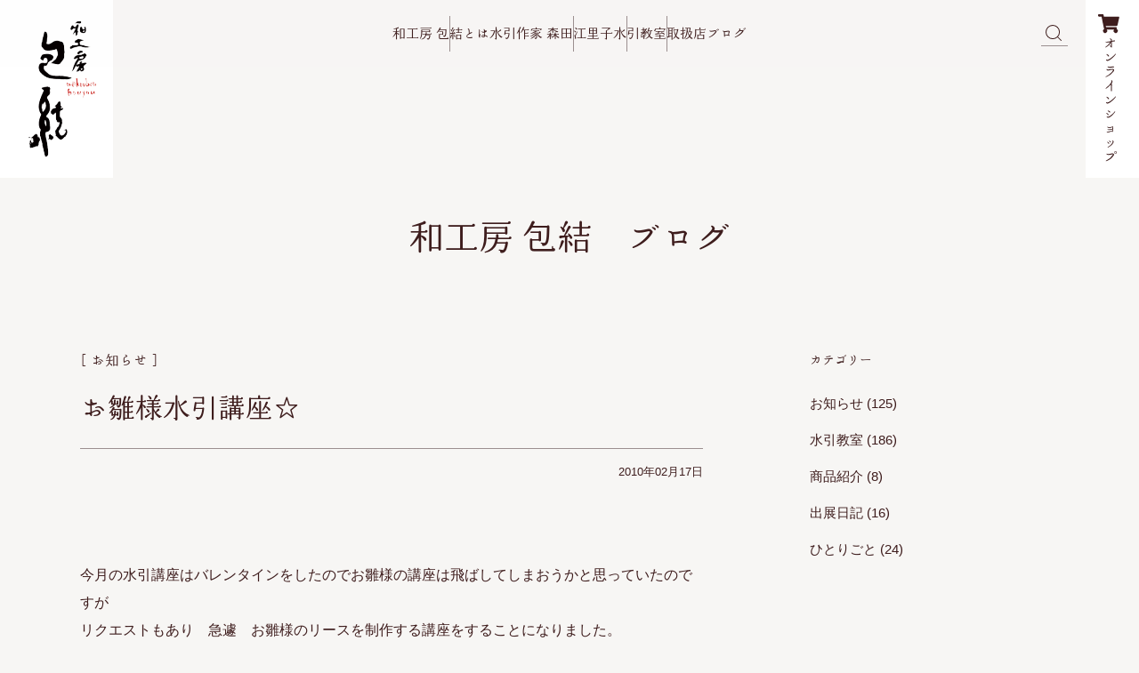

--- FILE ---
content_type: text/html; charset=UTF-8
request_url: https://mizuhiki-houyou.jp/blog/%E3%81%8A%E9%9B%9B%E6%A7%98%E6%B0%B4%E5%BC%95%E8%AC%9B%E5%BA%A7%E2%98%86/
body_size: 73592
content:
<!doctype html>
<html dir="ltr" lang="ja" prefix="og: https://ogp.me/ns#"><head>
<meta charset="UTF-8">
<meta http-equiv="X-UA-Compatible" content="IE=edge">
<meta name="viewport" content="width=device-width,initial-scale=1">
<meta name="format-detection" content="telephone=no">


		<!-- All in One SEO 4.5.3.1 - aioseo.com -->
		<title>お雛様水引講座☆ | 和工房 包結</title>
		<meta name="description" content="今月の水引講座はバレンタインをしたのでお雛様の講座は飛ばしてしまおうかと思っていたのですが リクエストもあり" />
		<meta name="robots" content="max-image-preview:large" />
		<meta name="google-site-verification" content="YquQkFVcnxQMfMs_0IaD-WWcu_czy3HZSfyFo6to-gY" />
		<link rel="canonical" href="https://mizuhiki-houyou.jp/blog/%e3%81%8a%e9%9b%9b%e6%a7%98%e6%b0%b4%e5%bc%95%e8%ac%9b%e5%ba%a7%e2%98%86/" />
		<meta name="generator" content="All in One SEO (AIOSEO) 4.5.3.1" />

		<!-- Google tag (gtag.js) -->
<script async src="https://www.googletagmanager.com/gtag/js?id=UA-29351539-1"></script>
<script>
  window.dataLayer = window.dataLayer || [];
  function gtag(){dataLayer.push(arguments);}
  gtag('js', new Date());

  gtag('config', 'UA-29351539-1');
</script>
		<meta property="og:locale" content="ja_JP" />
		<meta property="og:site_name" content="和工房 包結 |" />
		<meta property="og:type" content="article" />
		<meta property="og:title" content="お雛様水引講座☆ | 和工房 包結" />
		<meta property="og:description" content="今月の水引講座はバレンタインをしたのでお雛様の講座は飛ばしてしまおうかと思っていたのですが リクエストもあり" />
		<meta property="og:url" content="https://mizuhiki-houyou.jp/blog/%e3%81%8a%e9%9b%9b%e6%a7%98%e6%b0%b4%e5%bc%95%e8%ac%9b%e5%ba%a7%e2%98%86/" />
		<meta property="article:published_time" content="2010-02-16T15:31:47+00:00" />
		<meta property="article:modified_time" content="2010-02-16T15:31:47+00:00" />
		<meta property="article:publisher" content="https://www.facebook.com/mizuhiki.hoyou/" />
		<meta name="twitter:card" content="summary_large_image" />
		<meta name="twitter:title" content="お雛様水引講座☆ | 和工房 包結" />
		<meta name="twitter:description" content="今月の水引講座はバレンタインをしたのでお雛様の講座は飛ばしてしまおうかと思っていたのですが リクエストもあり" />
		<script type="application/ld+json" class="aioseo-schema">
			{"@context":"https:\/\/schema.org","@graph":[{"@type":"BlogPosting","@id":"https:\/\/mizuhiki-houyou.jp\/blog\/%e3%81%8a%e9%9b%9b%e6%a7%98%e6%b0%b4%e5%bc%95%e8%ac%9b%e5%ba%a7%e2%98%86\/#blogposting","name":"\u304a\u96db\u69d8\u6c34\u5f15\u8b1b\u5ea7\u2606 | \u548c\u5de5\u623f \u5305\u7d50","headline":"\u304a\u96db\u69d8\u6c34\u5f15\u8b1b\u5ea7\u2606","author":{"@id":"https:\/\/mizuhiki-houyou.jp\/blog\/author\/morita\/#author"},"publisher":{"@id":"https:\/\/mizuhiki-houyou.jp\/#organization"},"image":{"@type":"ImageObject","url":"https:\/\/mizuhiki-houyou.jp\/wp\/wp-content\/uploads\/jugem\/20150623_913045.jpg","@id":"https:\/\/mizuhiki-houyou.jp\/blog\/%e3%81%8a%e9%9b%9b%e6%a7%98%e6%b0%b4%e5%bc%95%e8%ac%9b%e5%ba%a7%e2%98%86\/#articleImage"},"datePublished":"2010-02-17T00:31:47+09:00","dateModified":"2010-02-17T00:31:47+09:00","inLanguage":"ja","mainEntityOfPage":{"@id":"https:\/\/mizuhiki-houyou.jp\/blog\/%e3%81%8a%e9%9b%9b%e6%a7%98%e6%b0%b4%e5%bc%95%e8%ac%9b%e5%ba%a7%e2%98%86\/#webpage"},"isPartOf":{"@id":"https:\/\/mizuhiki-houyou.jp\/blog\/%e3%81%8a%e9%9b%9b%e6%a7%98%e6%b0%b4%e5%bc%95%e8%ac%9b%e5%ba%a7%e2%98%86\/#webpage"},"articleSection":"\u304a\u77e5\u3089\u305b"},{"@type":"BreadcrumbList","@id":"https:\/\/mizuhiki-houyou.jp\/blog\/%e3%81%8a%e9%9b%9b%e6%a7%98%e6%b0%b4%e5%bc%95%e8%ac%9b%e5%ba%a7%e2%98%86\/#breadcrumblist","itemListElement":[{"@type":"ListItem","@id":"https:\/\/mizuhiki-houyou.jp\/#listItem","position":1,"name":"\u5bb6","item":"https:\/\/mizuhiki-houyou.jp\/","nextItem":"https:\/\/mizuhiki-houyou.jp\/blog\/%e3%81%8a%e9%9b%9b%e6%a7%98%e6%b0%b4%e5%bc%95%e8%ac%9b%e5%ba%a7%e2%98%86\/#listItem"},{"@type":"ListItem","@id":"https:\/\/mizuhiki-houyou.jp\/blog\/%e3%81%8a%e9%9b%9b%e6%a7%98%e6%b0%b4%e5%bc%95%e8%ac%9b%e5%ba%a7%e2%98%86\/#listItem","position":2,"name":"\u304a\u96db\u69d8\u6c34\u5f15\u8b1b\u5ea7\u2606","previousItem":"https:\/\/mizuhiki-houyou.jp\/#listItem"}]},{"@type":"Organization","@id":"https:\/\/mizuhiki-houyou.jp\/#organization","name":"\u4e00\u822c\u793e\u56e3\u6cd5\u4eba\u548c\u5de5\u623f\u5305\u7d50","url":"https:\/\/mizuhiki-houyou.jp\/","sameAs":["https:\/\/www.facebook.com\/mizuhiki.hoyou\/","https:\/\/www.instagram.com\/wakobo_hoyou\/","https:\/\/jp.pinterest.com\/mizuhiki\/","https:\/\/www.youtube.com\/@user-od6wc6kj4z"]},{"@type":"Person","@id":"https:\/\/mizuhiki-houyou.jp\/blog\/author\/morita\/#author","url":"https:\/\/mizuhiki-houyou.jp\/blog\/author\/morita\/","name":"\u6c5f\u91cc\u5b50\u68ee\u7530","image":{"@type":"ImageObject","@id":"https:\/\/mizuhiki-houyou.jp\/blog\/%e3%81%8a%e9%9b%9b%e6%a7%98%e6%b0%b4%e5%bc%95%e8%ac%9b%e5%ba%a7%e2%98%86\/#authorImage","url":"https:\/\/secure.gravatar.com\/avatar\/6f51618ad42a6459b5d038ecab92e760?s=96&d=mm&r=g","width":96,"height":96,"caption":"\u6c5f\u91cc\u5b50\u68ee\u7530"}},{"@type":"WebPage","@id":"https:\/\/mizuhiki-houyou.jp\/blog\/%e3%81%8a%e9%9b%9b%e6%a7%98%e6%b0%b4%e5%bc%95%e8%ac%9b%e5%ba%a7%e2%98%86\/#webpage","url":"https:\/\/mizuhiki-houyou.jp\/blog\/%e3%81%8a%e9%9b%9b%e6%a7%98%e6%b0%b4%e5%bc%95%e8%ac%9b%e5%ba%a7%e2%98%86\/","name":"\u304a\u96db\u69d8\u6c34\u5f15\u8b1b\u5ea7\u2606 | \u548c\u5de5\u623f \u5305\u7d50","description":"\u4eca\u6708\u306e\u6c34\u5f15\u8b1b\u5ea7\u306f\u30d0\u30ec\u30f3\u30bf\u30a4\u30f3\u3092\u3057\u305f\u306e\u3067\u304a\u96db\u69d8\u306e\u8b1b\u5ea7\u306f\u98db\u3070\u3057\u3066\u3057\u307e\u304a\u3046\u304b\u3068\u601d\u3063\u3066\u3044\u305f\u306e\u3067\u3059\u304c \u30ea\u30af\u30a8\u30b9\u30c8\u3082\u3042\u308a","inLanguage":"ja","isPartOf":{"@id":"https:\/\/mizuhiki-houyou.jp\/#website"},"breadcrumb":{"@id":"https:\/\/mizuhiki-houyou.jp\/blog\/%e3%81%8a%e9%9b%9b%e6%a7%98%e6%b0%b4%e5%bc%95%e8%ac%9b%e5%ba%a7%e2%98%86\/#breadcrumblist"},"author":{"@id":"https:\/\/mizuhiki-houyou.jp\/blog\/author\/morita\/#author"},"creator":{"@id":"https:\/\/mizuhiki-houyou.jp\/blog\/author\/morita\/#author"},"datePublished":"2010-02-17T00:31:47+09:00","dateModified":"2010-02-17T00:31:47+09:00"},{"@type":"WebSite","@id":"https:\/\/mizuhiki-houyou.jp\/#website","url":"https:\/\/mizuhiki-houyou.jp\/","name":"\u548c\u5de5\u623f \u5305\u7d50","inLanguage":"ja","publisher":{"@id":"https:\/\/mizuhiki-houyou.jp\/#organization"}}]}
		</script>
		<!-- All in One SEO -->

<link rel='dns-prefetch' href='//ajax.googleapis.com' />
<link rel="alternate" type="application/rss+xml" title="和工房 包結 &raquo; お雛様水引講座☆ のコメントのフィード" href="https://mizuhiki-houyou.jp/blog/%e3%81%8a%e9%9b%9b%e6%a7%98%e6%b0%b4%e5%bc%95%e8%ac%9b%e5%ba%a7%e2%98%86/feed/" />
		<!-- This site uses the Google Analytics by MonsterInsights plugin v9.11.1 - Using Analytics tracking - https://www.monsterinsights.com/ -->
							<script src="//www.googletagmanager.com/gtag/js?id=G-VJLYMKE13Y"  data-cfasync="false" data-wpfc-render="false" type="text/javascript" async></script>
			<script data-cfasync="false" data-wpfc-render="false" type="text/javascript">
				var mi_version = '9.11.1';
				var mi_track_user = true;
				var mi_no_track_reason = '';
								var MonsterInsightsDefaultLocations = {"page_location":"https:\/\/mizuhiki-houyou.jp\/blog\/%E3%81%8A%E9%9B%9B%E6%A7%98%E6%B0%B4%E5%BC%95%E8%AC%9B%E5%BA%A7%E2%98%86\/"};
								if ( typeof MonsterInsightsPrivacyGuardFilter === 'function' ) {
					var MonsterInsightsLocations = (typeof MonsterInsightsExcludeQuery === 'object') ? MonsterInsightsPrivacyGuardFilter( MonsterInsightsExcludeQuery ) : MonsterInsightsPrivacyGuardFilter( MonsterInsightsDefaultLocations );
				} else {
					var MonsterInsightsLocations = (typeof MonsterInsightsExcludeQuery === 'object') ? MonsterInsightsExcludeQuery : MonsterInsightsDefaultLocations;
				}

								var disableStrs = [
										'ga-disable-G-VJLYMKE13Y',
									];

				/* Function to detect opted out users */
				function __gtagTrackerIsOptedOut() {
					for (var index = 0; index < disableStrs.length; index++) {
						if (document.cookie.indexOf(disableStrs[index] + '=true') > -1) {
							return true;
						}
					}

					return false;
				}

				/* Disable tracking if the opt-out cookie exists. */
				if (__gtagTrackerIsOptedOut()) {
					for (var index = 0; index < disableStrs.length; index++) {
						window[disableStrs[index]] = true;
					}
				}

				/* Opt-out function */
				function __gtagTrackerOptout() {
					for (var index = 0; index < disableStrs.length; index++) {
						document.cookie = disableStrs[index] + '=true; expires=Thu, 31 Dec 2099 23:59:59 UTC; path=/';
						window[disableStrs[index]] = true;
					}
				}

				if ('undefined' === typeof gaOptout) {
					function gaOptout() {
						__gtagTrackerOptout();
					}
				}
								window.dataLayer = window.dataLayer || [];

				window.MonsterInsightsDualTracker = {
					helpers: {},
					trackers: {},
				};
				if (mi_track_user) {
					function __gtagDataLayer() {
						dataLayer.push(arguments);
					}

					function __gtagTracker(type, name, parameters) {
						if (!parameters) {
							parameters = {};
						}

						if (parameters.send_to) {
							__gtagDataLayer.apply(null, arguments);
							return;
						}

						if (type === 'event') {
														parameters.send_to = monsterinsights_frontend.v4_id;
							var hookName = name;
							if (typeof parameters['event_category'] !== 'undefined') {
								hookName = parameters['event_category'] + ':' + name;
							}

							if (typeof MonsterInsightsDualTracker.trackers[hookName] !== 'undefined') {
								MonsterInsightsDualTracker.trackers[hookName](parameters);
							} else {
								__gtagDataLayer('event', name, parameters);
							}
							
						} else {
							__gtagDataLayer.apply(null, arguments);
						}
					}

					__gtagTracker('js', new Date());
					__gtagTracker('set', {
						'developer_id.dZGIzZG': true,
											});
					if ( MonsterInsightsLocations.page_location ) {
						__gtagTracker('set', MonsterInsightsLocations);
					}
										__gtagTracker('config', 'G-VJLYMKE13Y', {"forceSSL":"true","link_attribution":"true"} );
										window.gtag = __gtagTracker;										(function () {
						/* https://developers.google.com/analytics/devguides/collection/analyticsjs/ */
						/* ga and __gaTracker compatibility shim. */
						var noopfn = function () {
							return null;
						};
						var newtracker = function () {
							return new Tracker();
						};
						var Tracker = function () {
							return null;
						};
						var p = Tracker.prototype;
						p.get = noopfn;
						p.set = noopfn;
						p.send = function () {
							var args = Array.prototype.slice.call(arguments);
							args.unshift('send');
							__gaTracker.apply(null, args);
						};
						var __gaTracker = function () {
							var len = arguments.length;
							if (len === 0) {
								return;
							}
							var f = arguments[len - 1];
							if (typeof f !== 'object' || f === null || typeof f.hitCallback !== 'function') {
								if ('send' === arguments[0]) {
									var hitConverted, hitObject = false, action;
									if ('event' === arguments[1]) {
										if ('undefined' !== typeof arguments[3]) {
											hitObject = {
												'eventAction': arguments[3],
												'eventCategory': arguments[2],
												'eventLabel': arguments[4],
												'value': arguments[5] ? arguments[5] : 1,
											}
										}
									}
									if ('pageview' === arguments[1]) {
										if ('undefined' !== typeof arguments[2]) {
											hitObject = {
												'eventAction': 'page_view',
												'page_path': arguments[2],
											}
										}
									}
									if (typeof arguments[2] === 'object') {
										hitObject = arguments[2];
									}
									if (typeof arguments[5] === 'object') {
										Object.assign(hitObject, arguments[5]);
									}
									if ('undefined' !== typeof arguments[1].hitType) {
										hitObject = arguments[1];
										if ('pageview' === hitObject.hitType) {
											hitObject.eventAction = 'page_view';
										}
									}
									if (hitObject) {
										action = 'timing' === arguments[1].hitType ? 'timing_complete' : hitObject.eventAction;
										hitConverted = mapArgs(hitObject);
										__gtagTracker('event', action, hitConverted);
									}
								}
								return;
							}

							function mapArgs(args) {
								var arg, hit = {};
								var gaMap = {
									'eventCategory': 'event_category',
									'eventAction': 'event_action',
									'eventLabel': 'event_label',
									'eventValue': 'event_value',
									'nonInteraction': 'non_interaction',
									'timingCategory': 'event_category',
									'timingVar': 'name',
									'timingValue': 'value',
									'timingLabel': 'event_label',
									'page': 'page_path',
									'location': 'page_location',
									'title': 'page_title',
									'referrer' : 'page_referrer',
								};
								for (arg in args) {
																		if (!(!args.hasOwnProperty(arg) || !gaMap.hasOwnProperty(arg))) {
										hit[gaMap[arg]] = args[arg];
									} else {
										hit[arg] = args[arg];
									}
								}
								return hit;
							}

							try {
								f.hitCallback();
							} catch (ex) {
							}
						};
						__gaTracker.create = newtracker;
						__gaTracker.getByName = newtracker;
						__gaTracker.getAll = function () {
							return [];
						};
						__gaTracker.remove = noopfn;
						__gaTracker.loaded = true;
						window['__gaTracker'] = __gaTracker;
					})();
									} else {
										console.log("");
					(function () {
						function __gtagTracker() {
							return null;
						}

						window['__gtagTracker'] = __gtagTracker;
						window['gtag'] = __gtagTracker;
					})();
									}
			</script>
							<!-- / Google Analytics by MonsterInsights -->
		<link rel='stylesheet' id='wp-block-library-css' href='https://mizuhiki-houyou.jp/wp/wp-includes/css/dist/block-library/style.min.css?ver=6.4.7' type='text/css' media='all' />
<style id='classic-theme-styles-inline-css' type='text/css'>
/*! This file is auto-generated */
.wp-block-button__link{color:#fff;background-color:#32373c;border-radius:9999px;box-shadow:none;text-decoration:none;padding:calc(.667em + 2px) calc(1.333em + 2px);font-size:1.125em}.wp-block-file__button{background:#32373c;color:#fff;text-decoration:none}
</style>
<style id='global-styles-inline-css' type='text/css'>
body{--wp--preset--color--black: #000000;--wp--preset--color--cyan-bluish-gray: #abb8c3;--wp--preset--color--white: #ffffff;--wp--preset--color--pale-pink: #f78da7;--wp--preset--color--vivid-red: #cf2e2e;--wp--preset--color--luminous-vivid-orange: #ff6900;--wp--preset--color--luminous-vivid-amber: #fcb900;--wp--preset--color--light-green-cyan: #7bdcb5;--wp--preset--color--vivid-green-cyan: #00d084;--wp--preset--color--pale-cyan-blue: #8ed1fc;--wp--preset--color--vivid-cyan-blue: #0693e3;--wp--preset--color--vivid-purple: #9b51e0;--wp--preset--gradient--vivid-cyan-blue-to-vivid-purple: linear-gradient(135deg,rgba(6,147,227,1) 0%,rgb(155,81,224) 100%);--wp--preset--gradient--light-green-cyan-to-vivid-green-cyan: linear-gradient(135deg,rgb(122,220,180) 0%,rgb(0,208,130) 100%);--wp--preset--gradient--luminous-vivid-amber-to-luminous-vivid-orange: linear-gradient(135deg,rgba(252,185,0,1) 0%,rgba(255,105,0,1) 100%);--wp--preset--gradient--luminous-vivid-orange-to-vivid-red: linear-gradient(135deg,rgba(255,105,0,1) 0%,rgb(207,46,46) 100%);--wp--preset--gradient--very-light-gray-to-cyan-bluish-gray: linear-gradient(135deg,rgb(238,238,238) 0%,rgb(169,184,195) 100%);--wp--preset--gradient--cool-to-warm-spectrum: linear-gradient(135deg,rgb(74,234,220) 0%,rgb(151,120,209) 20%,rgb(207,42,186) 40%,rgb(238,44,130) 60%,rgb(251,105,98) 80%,rgb(254,248,76) 100%);--wp--preset--gradient--blush-light-purple: linear-gradient(135deg,rgb(255,206,236) 0%,rgb(152,150,240) 100%);--wp--preset--gradient--blush-bordeaux: linear-gradient(135deg,rgb(254,205,165) 0%,rgb(254,45,45) 50%,rgb(107,0,62) 100%);--wp--preset--gradient--luminous-dusk: linear-gradient(135deg,rgb(255,203,112) 0%,rgb(199,81,192) 50%,rgb(65,88,208) 100%);--wp--preset--gradient--pale-ocean: linear-gradient(135deg,rgb(255,245,203) 0%,rgb(182,227,212) 50%,rgb(51,167,181) 100%);--wp--preset--gradient--electric-grass: linear-gradient(135deg,rgb(202,248,128) 0%,rgb(113,206,126) 100%);--wp--preset--gradient--midnight: linear-gradient(135deg,rgb(2,3,129) 0%,rgb(40,116,252) 100%);--wp--preset--font-size--small: 13px;--wp--preset--font-size--medium: 20px;--wp--preset--font-size--large: 36px;--wp--preset--font-size--x-large: 42px;--wp--preset--spacing--20: 0.44rem;--wp--preset--spacing--30: 0.67rem;--wp--preset--spacing--40: 1rem;--wp--preset--spacing--50: 1.5rem;--wp--preset--spacing--60: 2.25rem;--wp--preset--spacing--70: 3.38rem;--wp--preset--spacing--80: 5.06rem;--wp--preset--shadow--natural: 6px 6px 9px rgba(0, 0, 0, 0.2);--wp--preset--shadow--deep: 12px 12px 50px rgba(0, 0, 0, 0.4);--wp--preset--shadow--sharp: 6px 6px 0px rgba(0, 0, 0, 0.2);--wp--preset--shadow--outlined: 6px 6px 0px -3px rgba(255, 255, 255, 1), 6px 6px rgba(0, 0, 0, 1);--wp--preset--shadow--crisp: 6px 6px 0px rgba(0, 0, 0, 1);}:where(.is-layout-flex){gap: 0.5em;}:where(.is-layout-grid){gap: 0.5em;}body .is-layout-flow > .alignleft{float: left;margin-inline-start: 0;margin-inline-end: 2em;}body .is-layout-flow > .alignright{float: right;margin-inline-start: 2em;margin-inline-end: 0;}body .is-layout-flow > .aligncenter{margin-left: auto !important;margin-right: auto !important;}body .is-layout-constrained > .alignleft{float: left;margin-inline-start: 0;margin-inline-end: 2em;}body .is-layout-constrained > .alignright{float: right;margin-inline-start: 2em;margin-inline-end: 0;}body .is-layout-constrained > .aligncenter{margin-left: auto !important;margin-right: auto !important;}body .is-layout-constrained > :where(:not(.alignleft):not(.alignright):not(.alignfull)){max-width: var(--wp--style--global--content-size);margin-left: auto !important;margin-right: auto !important;}body .is-layout-constrained > .alignwide{max-width: var(--wp--style--global--wide-size);}body .is-layout-flex{display: flex;}body .is-layout-flex{flex-wrap: wrap;align-items: center;}body .is-layout-flex > *{margin: 0;}body .is-layout-grid{display: grid;}body .is-layout-grid > *{margin: 0;}:where(.wp-block-columns.is-layout-flex){gap: 2em;}:where(.wp-block-columns.is-layout-grid){gap: 2em;}:where(.wp-block-post-template.is-layout-flex){gap: 1.25em;}:where(.wp-block-post-template.is-layout-grid){gap: 1.25em;}.has-black-color{color: var(--wp--preset--color--black) !important;}.has-cyan-bluish-gray-color{color: var(--wp--preset--color--cyan-bluish-gray) !important;}.has-white-color{color: var(--wp--preset--color--white) !important;}.has-pale-pink-color{color: var(--wp--preset--color--pale-pink) !important;}.has-vivid-red-color{color: var(--wp--preset--color--vivid-red) !important;}.has-luminous-vivid-orange-color{color: var(--wp--preset--color--luminous-vivid-orange) !important;}.has-luminous-vivid-amber-color{color: var(--wp--preset--color--luminous-vivid-amber) !important;}.has-light-green-cyan-color{color: var(--wp--preset--color--light-green-cyan) !important;}.has-vivid-green-cyan-color{color: var(--wp--preset--color--vivid-green-cyan) !important;}.has-pale-cyan-blue-color{color: var(--wp--preset--color--pale-cyan-blue) !important;}.has-vivid-cyan-blue-color{color: var(--wp--preset--color--vivid-cyan-blue) !important;}.has-vivid-purple-color{color: var(--wp--preset--color--vivid-purple) !important;}.has-black-background-color{background-color: var(--wp--preset--color--black) !important;}.has-cyan-bluish-gray-background-color{background-color: var(--wp--preset--color--cyan-bluish-gray) !important;}.has-white-background-color{background-color: var(--wp--preset--color--white) !important;}.has-pale-pink-background-color{background-color: var(--wp--preset--color--pale-pink) !important;}.has-vivid-red-background-color{background-color: var(--wp--preset--color--vivid-red) !important;}.has-luminous-vivid-orange-background-color{background-color: var(--wp--preset--color--luminous-vivid-orange) !important;}.has-luminous-vivid-amber-background-color{background-color: var(--wp--preset--color--luminous-vivid-amber) !important;}.has-light-green-cyan-background-color{background-color: var(--wp--preset--color--light-green-cyan) !important;}.has-vivid-green-cyan-background-color{background-color: var(--wp--preset--color--vivid-green-cyan) !important;}.has-pale-cyan-blue-background-color{background-color: var(--wp--preset--color--pale-cyan-blue) !important;}.has-vivid-cyan-blue-background-color{background-color: var(--wp--preset--color--vivid-cyan-blue) !important;}.has-vivid-purple-background-color{background-color: var(--wp--preset--color--vivid-purple) !important;}.has-black-border-color{border-color: var(--wp--preset--color--black) !important;}.has-cyan-bluish-gray-border-color{border-color: var(--wp--preset--color--cyan-bluish-gray) !important;}.has-white-border-color{border-color: var(--wp--preset--color--white) !important;}.has-pale-pink-border-color{border-color: var(--wp--preset--color--pale-pink) !important;}.has-vivid-red-border-color{border-color: var(--wp--preset--color--vivid-red) !important;}.has-luminous-vivid-orange-border-color{border-color: var(--wp--preset--color--luminous-vivid-orange) !important;}.has-luminous-vivid-amber-border-color{border-color: var(--wp--preset--color--luminous-vivid-amber) !important;}.has-light-green-cyan-border-color{border-color: var(--wp--preset--color--light-green-cyan) !important;}.has-vivid-green-cyan-border-color{border-color: var(--wp--preset--color--vivid-green-cyan) !important;}.has-pale-cyan-blue-border-color{border-color: var(--wp--preset--color--pale-cyan-blue) !important;}.has-vivid-cyan-blue-border-color{border-color: var(--wp--preset--color--vivid-cyan-blue) !important;}.has-vivid-purple-border-color{border-color: var(--wp--preset--color--vivid-purple) !important;}.has-vivid-cyan-blue-to-vivid-purple-gradient-background{background: var(--wp--preset--gradient--vivid-cyan-blue-to-vivid-purple) !important;}.has-light-green-cyan-to-vivid-green-cyan-gradient-background{background: var(--wp--preset--gradient--light-green-cyan-to-vivid-green-cyan) !important;}.has-luminous-vivid-amber-to-luminous-vivid-orange-gradient-background{background: var(--wp--preset--gradient--luminous-vivid-amber-to-luminous-vivid-orange) !important;}.has-luminous-vivid-orange-to-vivid-red-gradient-background{background: var(--wp--preset--gradient--luminous-vivid-orange-to-vivid-red) !important;}.has-very-light-gray-to-cyan-bluish-gray-gradient-background{background: var(--wp--preset--gradient--very-light-gray-to-cyan-bluish-gray) !important;}.has-cool-to-warm-spectrum-gradient-background{background: var(--wp--preset--gradient--cool-to-warm-spectrum) !important;}.has-blush-light-purple-gradient-background{background: var(--wp--preset--gradient--blush-light-purple) !important;}.has-blush-bordeaux-gradient-background{background: var(--wp--preset--gradient--blush-bordeaux) !important;}.has-luminous-dusk-gradient-background{background: var(--wp--preset--gradient--luminous-dusk) !important;}.has-pale-ocean-gradient-background{background: var(--wp--preset--gradient--pale-ocean) !important;}.has-electric-grass-gradient-background{background: var(--wp--preset--gradient--electric-grass) !important;}.has-midnight-gradient-background{background: var(--wp--preset--gradient--midnight) !important;}.has-small-font-size{font-size: var(--wp--preset--font-size--small) !important;}.has-medium-font-size{font-size: var(--wp--preset--font-size--medium) !important;}.has-large-font-size{font-size: var(--wp--preset--font-size--large) !important;}.has-x-large-font-size{font-size: var(--wp--preset--font-size--x-large) !important;}
.wp-block-navigation a:where(:not(.wp-element-button)){color: inherit;}
:where(.wp-block-post-template.is-layout-flex){gap: 1.25em;}:where(.wp-block-post-template.is-layout-grid){gap: 1.25em;}
:where(.wp-block-columns.is-layout-flex){gap: 2em;}:where(.wp-block-columns.is-layout-grid){gap: 2em;}
.wp-block-pullquote{font-size: 1.5em;line-height: 1.6;}
</style>
<link rel='stylesheet' id='houyou-style-css' href='https://mizuhiki-houyou.jp/wp/wp-content/themes/houyou/style.css?ver=6.4.7' type='text/css' media='all' />
<script type="text/javascript" src="https://mizuhiki-houyou.jp/wp/wp-content/plugins/google-analytics-for-wordpress/assets/js/frontend-gtag.min.js?ver=9.11.1" id="monsterinsights-frontend-script-js" async="async" data-wp-strategy="async"></script>
<script data-cfasync="false" data-wpfc-render="false" type="text/javascript" id='monsterinsights-frontend-script-js-extra'>/* <![CDATA[ */
var monsterinsights_frontend = {"js_events_tracking":"true","download_extensions":"doc,pdf,ppt,zip,xls,docx,pptx,xlsx","inbound_paths":"[{\"path\":\"\\\/go\\\/\",\"label\":\"affiliate\"},{\"path\":\"\\\/recommend\\\/\",\"label\":\"affiliate\"}]","home_url":"https:\/\/mizuhiki-houyou.jp","hash_tracking":"false","v4_id":"G-VJLYMKE13Y"};/* ]]> */
</script>
<link rel="https://api.w.org/" href="https://mizuhiki-houyou.jp/wp-json/" /><link rel="alternate" type="application/json" href="https://mizuhiki-houyou.jp/wp-json/wp/v2/posts/159" /><link rel="EditURI" type="application/rsd+xml" title="RSD" href="https://mizuhiki-houyou.jp/wp/xmlrpc.php?rsd" />
<meta name="generator" content="WordPress 6.4.7" />
<link rel='shortlink' href='https://mizuhiki-houyou.jp/?p=159' />
<link rel="alternate" type="application/json+oembed" href="https://mizuhiki-houyou.jp/wp-json/oembed/1.0/embed?url=https%3A%2F%2Fmizuhiki-houyou.jp%2Fblog%2F%25e3%2581%258a%25e9%259b%259b%25e6%25a7%2598%25e6%25b0%25b4%25e5%25bc%2595%25e8%25ac%259b%25e5%25ba%25a7%25e2%2598%2586%2F" />
<link rel="alternate" type="text/xml+oembed" href="https://mizuhiki-houyou.jp/wp-json/oembed/1.0/embed?url=https%3A%2F%2Fmizuhiki-houyou.jp%2Fblog%2F%25e3%2581%258a%25e9%259b%259b%25e6%25a7%2598%25e6%25b0%25b4%25e5%25bc%2595%25e8%25ac%259b%25e5%25ba%25a7%25e2%2598%2586%2F&#038;format=xml" />
<script>
(function(d) {
var config = {
kitId: 'snb6kcr',
scriptTimeout: 3000,
async: true
},
h=d.documentElement,t=setTimeout(function(){h.className=h.className.replace(/\bwf-loading\b/g,"")+" wf-inactive";},config.scriptTimeout),tk=d.createElement("script"),f=false,s=d.getElementsByTagName("script")[0],a;h.className+=" wf-loading";tk.src='https://use.typekit.net/'+config.kitId+'.js';tk.async=true;tk.onload=tk.onreadystatechange=function(){a=this.readyState;if(f||a&&a!="complete"&&a!="loaded")return;f=true;clearTimeout(t);try{Typekit.load(config)}catch(e){}};s.parentNode.insertBefore(tk,s)
})(document);
</script>
<link rel="alternate" type="application/rss+xml" title="和工房 包結 » フィード" href="https://mizuhiki-houyou.jp/feed/" />
<link rel="icon" href="https://mizuhiki-houyou.jp/wp/wp-content/uploads/2023/12/favicon-150x150.png" sizes="32x32" />
<link rel="icon" href="https://mizuhiki-houyou.jp/wp/wp-content/uploads/2023/12/favicon.png" sizes="192x192" />
<link rel="apple-touch-icon" href="https://mizuhiki-houyou.jp/wp/wp-content/uploads/2023/12/favicon.png" />
<meta name="msapplication-TileImage" content="https://mizuhiki-houyou.jp/wp/wp-content/uploads/2023/12/favicon.png" />
</head>

<body class="post-template-default single single-post postid-159 blog bottom %e3%81%8a%e9%9b%9b%e6%a7%98%e6%b0%b4%e5%bc%95%e8%ac%9b%e5%ba%a7%e2%98%86">

<header id="header">
<nav class="main-header">
<div class="header-brand"><a href="https://mizuhiki-houyou.jp"><img src="https://mizuhiki-houyou.jp/wp/wp-content/themes/houyou/assets/img/common/logo.svg" alt="和工房 包結"></a></div>
<div class="container-wide">
<ul id="menu-global-nav" class="main-header-menu"><li id="menu-item-13" class="menu-item menu-item-type-post_type menu-item-object-page menu-item-has-children menu-item-13"><a href="https://mizuhiki-houyou.jp/about/">和工房 包結とは</a>
<ul class="sub-menu">
	<li id="menu-item-489" class="menu-item menu-item-type-post_type menu-item-object-page menu-item-489"><a href="https://mizuhiki-houyou.jp/about/">和工房 包結とは</a></li>
	<li id="menu-item-515" class="menu-item menu-item-type-custom menu-item-object-custom menu-item-515"><a href="/about/#association">法人概要</a></li>
	<li id="menu-item-488" class="menu-item menu-item-type-post_type menu-item-object-page menu-item-488"><a href="https://mizuhiki-houyou.jp/certified-instructor/">和工房 包結　認定講師</a></li>
</ul>
</li>
<li id="menu-item-14" class="menu-item menu-item-type-post_type menu-item-object-page menu-item-14"><a href="https://mizuhiki-houyou.jp/eriko-morita/">水引作家 森田江里子</a></li>
<li id="menu-item-15" class="menu-item menu-item-type-post_type_archive menu-item-object-school menu-item-has-children menu-item-15"><a href="https://mizuhiki-houyou.jp/school/">水引教室</a>
<ul class="sub-menu">
	<li id="menu-item-18" class="menu-item menu-item-type-taxonomy menu-item-object-area menu-item-18"><a href="https://mizuhiki-houyou.jp/school/area/kyoto/">京都</a></li>
	<li id="menu-item-19" class="menu-item menu-item-type-taxonomy menu-item-object-area menu-item-19"><a href="https://mizuhiki-houyou.jp/school/area/osaka/">大阪</a></li>
	<li id="menu-item-20" class="menu-item menu-item-type-taxonomy menu-item-object-area menu-item-20"><a href="https://mizuhiki-houyou.jp/school/area/hyogo/">兵庫</a></li>
	<li id="menu-item-21" class="menu-item menu-item-type-taxonomy menu-item-object-area menu-item-21"><a href="https://mizuhiki-houyou.jp/school/area/tokyo/">東京</a></li>
	<li id="menu-item-23" class="menu-item menu-item-type-taxonomy menu-item-object-area menu-item-23"><a href="https://mizuhiki-houyou.jp/school/area/nagoya/">名古屋</a></li>
	<li id="menu-item-22" class="menu-item menu-item-type-taxonomy menu-item-object-area menu-item-22"><a href="https://mizuhiki-houyou.jp/school/area/online/">オンライン</a></li>
</ul>
</li>
<li id="menu-item-16" class="menu-item menu-item-type-post_type menu-item-object-page menu-item-16"><a href="https://mizuhiki-houyou.jp/store/">取扱店</a></li>
<li id="menu-item-17" class="menu-item menu-item-type-post_type menu-item-object-page current_page_parent menu-item-17"><a href="https://mizuhiki-houyou.jp/blog/">ブログ</a></li>
</ul></div>
<div class="site-search"><form role="search" method="get" action="https://mizuhiki-houyou.jp/"><input type="text" name="s" value="" placeholder=""></form></div>
</nav>
<div class="header-mobile-menu-container">
<div class="toggle-button-wrapper"><button type="button" class="toggle-button hamburger-menu"><span class="hamburger-menu-icon"></span></button></div>
<div class="header-mobile-menu-inner">
<nav class="header-mobile-menu">
<div class="site-search"><form role="search" method="get" action="https://mizuhiki-houyou.jp/"><input type="text" name="s" value="" placeholder=""></form></div>
<ul id="menu-drawer-nav" class="main-mobile-menu"><li id="menu-item-427" class="menu-item menu-item-type-post_type menu-item-object-page menu-item-home menu-item-427"><a href="https://mizuhiki-houyou.jp/">ホーム</a></li>
<li id="menu-item-513" class="mobile-menu-dropdown menu-item menu-item-type-custom menu-item-object-custom menu-item-has-children menu-item-513"><a href="#">和工房 包結とは</a>
<ul class="sub-menu">
	<li id="menu-item-26" class="menu-item menu-item-type-post_type menu-item-object-page menu-item-26"><a href="https://mizuhiki-houyou.jp/about/">和工房 包結とは</a></li>
	<li id="menu-item-512" class="menu-item menu-item-type-post_type menu-item-object-page menu-item-512"><a href="https://mizuhiki-houyou.jp/certified-instructor/">和工房 包結　認定講師</a></li>
</ul>
</li>
<li id="menu-item-27" class="menu-item menu-item-type-post_type menu-item-object-page menu-item-27"><a href="https://mizuhiki-houyou.jp/eriko-morita/">水引作家 森田江里子</a></li>
<li id="menu-item-38" class="mobile-menu-dropdown menu-item menu-item-type-custom menu-item-object-custom menu-item-has-children menu-item-38"><a href="#">水引教室</a>
<ul class="sub-menu">
	<li id="menu-item-29" class="menu-item menu-item-type-post_type_archive menu-item-object-school menu-item-29"><a href="https://mizuhiki-houyou.jp/school/">水引教室</a></li>
	<li id="menu-item-30" class="menu-item menu-item-type-taxonomy menu-item-object-area menu-item-30"><a href="https://mizuhiki-houyou.jp/school/area/kyoto/">京都</a></li>
	<li id="menu-item-31" class="menu-item menu-item-type-taxonomy menu-item-object-area menu-item-31"><a href="https://mizuhiki-houyou.jp/school/area/osaka/">大阪</a></li>
	<li id="menu-item-32" class="menu-item menu-item-type-taxonomy menu-item-object-area menu-item-32"><a href="https://mizuhiki-houyou.jp/school/area/hyogo/">兵庫</a></li>
	<li id="menu-item-33" class="menu-item menu-item-type-taxonomy menu-item-object-area menu-item-33"><a href="https://mizuhiki-houyou.jp/school/area/tokyo/">東京</a></li>
	<li id="menu-item-35" class="menu-item menu-item-type-taxonomy menu-item-object-area menu-item-35"><a href="https://mizuhiki-houyou.jp/school/area/nagoya/">名古屋</a></li>
	<li id="menu-item-34" class="menu-item menu-item-type-taxonomy menu-item-object-area menu-item-34"><a href="https://mizuhiki-houyou.jp/school/area/online/">オンライン</a></li>
</ul>
</li>
<li id="menu-item-28" class="menu-item menu-item-type-post_type menu-item-object-page menu-item-28"><a href="https://mizuhiki-houyou.jp/store/">取扱店</a></li>
<li id="menu-item-25" class="menu-item menu-item-type-post_type menu-item-object-page current_page_parent menu-item-25"><a href="https://mizuhiki-houyou.jp/blog/">ブログ</a></li>
<li id="menu-item-36" class="separate-item menu-item menu-item-type-custom menu-item-object-custom menu-item-36"><a target="_blank" rel="noopener" href="https://wa-foryou.shop-pro.jp/">オンラインショップ</a></li>
<li id="menu-item-415" class="separate-item menu-item menu-item-type-post_type menu-item-object-page menu-item-415"><a href="https://mizuhiki-houyou.jp/contact/">お問い合わせ</a></li>
</ul><ul class="sns-icon-group row">
<li><a href="https://www.instagram.com/wakobo_hoyou/" target="_blank"><img src="https://mizuhiki-houyou.jp/wp/wp-content/themes/houyou/assets/img/common/icon_insta_tertiary.svg" alt=""></a></li>
<li><a href="https://www.facebook.com/mizuhiki.hoyou/" target="_blank"><img src="https://mizuhiki-houyou.jp/wp/wp-content/themes/houyou/assets/img/common/icon_fb_tertiary.svg" alt=""></a></li>
<li><a href="https://jp.pinterest.com/mizuhiki/" target="_blank"><img src="https://mizuhiki-houyou.jp/wp/wp-content/themes/houyou/assets/img/common/icon_pinterest_tertiary.svg" alt=""></a></li>
</ul>
</nav>
</div>
</div>
<nav class="side-header"><a href="https://wa-foryou.shop-pro.jp/" target="_blank"><img src="https://mizuhiki-houyou.jp/wp/wp-content/themes/houyou/assets/img/common/nav_onlineshop.svg" alt=""></a></nav>
</header>
<section id="main">
<p class="main-title">和工房 包結　ブログ</p>
<div class="container-md container">
<div class="article-section-wrapper row">
<div class="article-main-section article-section">
<article>
<div class="article-header">
<p class="post-date">2010年02月17日</p>
<ul class="post-categories"><li>[ <a href="https://mizuhiki-houyou.jp/blog/category/information/">お知らせ</a> ]</li></ul><h1 class="article-section-title">お雛様水引講座☆</h1>
</div>
<div class="article-main-inner">
<p>今月の水引講座はバレンタインをしたのでお雛様の講座は飛ばしてしまおうかと思っていたのですが<br />
リクエストもあり　急遽　お雛様のリースを制作する講座をすることになりました。<br />
一日限りです。<br />
今度の日曜日・・ということでとっても急なのですが<br />
お時間ある方是非[:おはな:]<br />
<span style="font-size:medium;">｢お雛様水引講座｣</span><br />
～あわじ結び(あわび結び)で作るお雛様リース～<br />
<img fetchpriority="high" decoding="async" src="https://mizuhiki-houyou.jp/wp/wp-content/uploads/jugem/20150623_913045.jpg" width="400" height="300" alt="" class="pict" /><br />
<span style="font-size:x-small;">(参加者さまの作品大集合　写真2月26日編集) </span><br />
◆日時：2月21日(日)　12:30～15:00<br />
◆場所：町屋カフェ京庵(みやこあん)さん/錦小路通新町西入ル(四条烏丸より徒歩5分)<br />
◆定員：6名　<strong>(予約状況2/18現在　あと1名の空きがあります)</strong><br />
◆受講料:3000円(材料費込)　京庵オーナーさんの畑で採れたお野菜で作ったケーキ＆お茶付<br />
◆講師：森田<br />
素敵な町屋カフェの和みの空間でまったり水引を[:おはな:]<br />
ご予約お問い合わせは和工房包結まで<br />
<a href="https://secure.shop-pro.jp/?mode=inq&#038;shop_id=PA01037470">wakoubou_houyou@yahoo.co.jp</a><br />
075-431-6071<br /></p>
</div>
<div class="article-footer">
<ul class="post-tag-list">
</ul>
<nav class="adjacent-nav">
<div class="adjacent-nav-prev">
<a href="https://mizuhiki-houyou.jp/blog/14%e6%97%a5%e3%80%82/">
<div class="pic"><img src=https://mizuhiki-houyou.jp/wp/wp-content/uploads/jugem/20150623_913040.jpg alt=""></div>
<div class="text-group">
<dl>
<dt>前の記事</dt>
<dd>14日。</dd>
</dl>
</div>
</a>
</div>
<div class="adjacent-nav-next">
<a href="https://mizuhiki-houyou.jp/blog/%ef%bd%a2%e6%98%a5%e3%81%ae%e3%81%8a%e7%a5%9d%e8%a2%8b%e4%bd%9c%e3%82%8a%e3%83%af%e3%83%bc%e3%82%af%e3%82%b7%e3%83%a7%e3%83%83%e3%83%97%ef%bd%a3/">
<div class="pic"><img src=https://mizuhiki-houyou.jp/wp/wp-content/themes/houyou/assets/img/blog/pic_default.png alt=""></div>
<div class="text-group">
<dl>
<dt>次の記事</dt>
<dd>｢春のお祝袋作りワークショップ｣</dd>
</dl>
</div>
</a>
</div>
</nav>
<aside class="related-post">
<h4 class="related-post-title">こちらの記事もおすすめです</h4>
<ul class="related-post-list row row-of-3">
<li class="article">
<a class="list-item-link" href="https://mizuhiki-houyou.jp/blog/%e3%82%80%e3%80%80%e3%81%99%e3%80%80%e3%81%b3%e3%80%80%e5%b1%95%e3%80%80vol-3%e3%80%80/">
<div class="article-inner">
<div class="post-thumb"><img src="https://mizuhiki-houyou.jp/wp/wp-content/uploads/jugem/20150623_913387.jpg" alt=""></div>
<div class="text-group">
<h5 class="article-title">む　す　び　展　Vol.3　</h5>
</div>
</div>
</a>
</li>
<li class="article">
<a class="list-item-link" href="https://mizuhiki-houyou.jp/blog/29%e6%97%a5%e2%98%86%e3%80%80/">
<div class="article-inner">
<div class="post-thumb"><img src="https://mizuhiki-houyou.jp/wp/wp-content/themes/houyou/assets/img/blog/pic_default.png" alt=""></div>
<div class="text-group">
<h5 class="article-title">29日☆　</h5>
</div>
</div>
</a>
</li>
<li class="article">
<a class="list-item-link" href="https://mizuhiki-houyou.jp/blog/tokyo-classroom-relocation/">
<div class="article-inner">
<div class="post-thumb"><img src="https://mizuhiki-houyou.jp/wp/wp-content/themes/houyou/assets/img/blog/pic_default.png" alt=""></div>
<div class="text-group">
<h5 class="article-title">和工房 包結　水引の会　東京教室移転のお知らせ【2022/09/01 追記】</h5>
</div>
</div>
</a>
</li>
</ul>
</aside>
</div>
</article>
</div>
<div class="side-section">
<h3 class="side-section-title">カテゴリー</h3>
<ul class="categories-list">
<li><a href="https://mizuhiki-houyou.jp/blog/category/information/">お知らせ (125)</a></li><li><a href="https://mizuhiki-houyou.jp/blog/category/school/">水引教室 (186)</a></li><li><a href="https://mizuhiki-houyou.jp/blog/category/item/">商品紹介 (8)</a></li><li><a href="https://mizuhiki-houyou.jp/blog/category/exhibition/">出展日記 (16)</a></li><li><a href="https://mizuhiki-houyou.jp/blog/category/thoughts/">ひとりごと (24)</a></li></ul>
<h3 class="side-section-title">キーワード</h3>
<ul class="post-tag-list">
<li><a href="https://mizuhiki-houyou.jp/blog/tag/%e3%82%b7%e3%83%ab%e3%82%af%e3%83%ad%e3%83%bc%e3%83%89%e3%82%92%e3%82%80%e3%81%99%e3%81%b6%e6%b0%b4%e5%bc%95%e3%81%ae%e4%bc%9a/">シルクロードをむすぶ水引の会 (11)</a></li><li><a href="https://mizuhiki-houyou.jp/blog/tag/%e3%82%ae%e3%83%aa%e3%82%b7%e3%83%a3/">ギリシャ (1)</a></li><li><a href="https://mizuhiki-houyou.jp/blog/tag/%e4%b8%ad%e5%9b%bd/">中国 (2)</a></li><li><a href="https://mizuhiki-houyou.jp/blog/tag/%e3%83%87%e3%82%b6%e3%82%a4%e3%83%b3/">デザイン (1)</a></li><li><a href="https://mizuhiki-houyou.jp/blog/tag/television/">テレビ出演 (13)</a></li><li><a href="https://mizuhiki-houyou.jp/blog/tag/radio/">ラジオ出演 (5)</a></li><li><a href="https://mizuhiki-houyou.jp/blog/tag/media/">メディア掲載 (5)</a></li><li><a href="https://mizuhiki-houyou.jp/blog/tag/offered-workshop/">出張ワークショップ (17)</a></li><li><a href="https://mizuhiki-houyou.jp/blog/tag/online-lesson/">オンラインレッスン (3)</a></li><li><a href="https://mizuhiki-houyou.jp/blog/tag/talk/">トーク＆講演 (3)</a></li><li><a href="https://mizuhiki-houyou.jp/blog/tag/online-shop/">オンラインショップ (8)</a></li><li><a href="https://mizuhiki-houyou.jp/blog/tag/bridal/">ブライダル (6)</a></li><li><a href="https://mizuhiki-houyou.jp/blog/tag/certified-instructor/">認定講師 (9)</a></li><li><a href="https://mizuhiki-houyou.jp/blog/tag/japanese-culture/">日本文化 (109)</a></li><li><a href="https://mizuhiki-houyou.jp/blog/tag/sekku-kazari/">節句飾り (14)</a></li><li><a href="https://mizuhiki-houyou.jp/blog/tag/school-kyoto/">京都教室 (125)</a></li><li><a href="https://mizuhiki-houyou.jp/blog/tag/school-tokyo/">東京教室 (24)</a></li><li><a href="https://mizuhiki-houyou.jp/blog/tag/classroom/">教室の様子 (24)</a></li><li><a href="https://mizuhiki-houyou.jp/blog/tag/popup-shop/">出店 (10)</a></li><li><a href="https://mizuhiki-houyou.jp/blog/tag/exhibition/">展示 (21)</a></li><li><a href="https://mizuhiki-houyou.jp/blog/tag/book/">書籍 (5)</a></li><li><a href="https://mizuhiki-houyou.jp/blog/tag/newspaper/">新聞 (1)</a></li><li><a href="https://mizuhiki-houyou.jp/blog/tag/new-year/">正月 (21)</a></li><li><a href="https://mizuhiki-houyou.jp/blog/tag/setsubun/">節分 (3)</a></li><li><a href="https://mizuhiki-houyou.jp/blog/tag/momo-no-sekku/">桃の節句 (2)</a></li><li><a href="https://mizuhiki-houyou.jp/blog/tag/easter/">イースター (1)</a></li><li><a href="https://mizuhiki-houyou.jp/blog/tag/mothers-day/">母の日 (1)</a></li><li><a href="https://mizuhiki-houyou.jp/blog/tag/tango-no-sekku/">端午の節句 (2)</a></li><li><a href="https://mizuhiki-houyou.jp/blog/tag/tanabata/">七夕 (2)</a></li><li><a href="https://mizuhiki-houyou.jp/blog/tag/halloween/">ハロウィン (2)</a></li><li><a href="https://mizuhiki-houyou.jp/blog/tag/christmas/">クリスマス (5)</a></li><li><a href="https://mizuhiki-houyou.jp/blog/tag/engimono/">縁起物 (38)</a></li><li><a href="https://mizuhiki-houyou.jp/blog/tag/flowers/">お花 (72)</a></li><li><a href="https://mizuhiki-houyou.jp/blog/tag/food/">食べ物 (29)</a></li><li><a href="https://mizuhiki-houyou.jp/blog/tag/sweets/">スイーツ (13)</a></li><li><a href="https://mizuhiki-houyou.jp/blog/tag/wagashi/">和菓子 (13)</a></li><li><a href="https://mizuhiki-houyou.jp/blog/tag/animals/">動物 (29)</a></li><li><a href="https://mizuhiki-houyou.jp/blog/tag/stationery/">文具 (7)</a></li><li><a href="https://mizuhiki-houyou.jp/blog/tag/musical-instrument/">楽器 (2)</a></li><li><a href="https://mizuhiki-houyou.jp/blog/tag/kimono/">着物 (1)</a></li><li><a href="https://mizuhiki-houyou.jp/blog/tag/celtic/">ケルト (3)</a></li><li><a href="https://mizuhiki-houyou.jp/blog/tag/ireland/">アイルランド (1)</a></li><li><a href="https://mizuhiki-houyou.jp/blog/tag/uk/">イギリス (1)</a></li><li><a href="https://mizuhiki-houyou.jp/blog/tag/germany/">ドイツ (7)</a></li><li><a href="https://mizuhiki-houyou.jp/blog/tag/france/">フランス (2)</a></li><li><a href="https://mizuhiki-houyou.jp/blog/tag/finland/">フィンランド (1)</a></li><li><a href="https://mizuhiki-houyou.jp/blog/tag/denmark/">デンマーク (2)</a></li><li><a href="https://mizuhiki-houyou.jp/blog/tag/italy/">イタリア (3)</a></li><li><a href="https://mizuhiki-houyou.jp/blog/tag/america/">アメリカ (1)</a></li><li><a href="https://mizuhiki-houyou.jp/blog/tag/mexico/">メキシコ (1)</a></li><li><a href="https://mizuhiki-houyou.jp/blog/tag/austria/">オーストリア (1)</a></li><li><a href="https://mizuhiki-houyou.jp/blog/tag/egypt/">エジプト (1)</a></li><li><a href="https://mizuhiki-houyou.jp/blog/tag/russia/">ロシア (1)</a></li><li><a href="https://mizuhiki-houyou.jp/blog/tag/gothic/">ゴシック (1)</a></li><li><a href="https://mizuhiki-houyou.jp/blog/tag/interior/">インテリア (22)</a></li><li><a href="https://mizuhiki-houyou.jp/blog/tag/fashion/">ファッション (8)</a></li><li><a href="https://mizuhiki-houyou.jp/blog/tag/accessories/">アクセサリー (8)</a></li><li><a href="https://mizuhiki-houyou.jp/blog/tag/gift/">ギフト (4)</a></li><li><a href="https://mizuhiki-houyou.jp/blog/tag/birthflower/">誕生花をむすぶ水引の会 (12)</a></li><li><a href="https://mizuhiki-houyou.jp/blog/tag/anniversary/">記念日をむすぶ水引の会 (11)</a></li><li><a href="https://mizuhiki-houyou.jp/blog/tag/annual-events-kyoto/">京の歳時記をむすぶ水引の会 (11)</a></li><li><a href="https://mizuhiki-houyou.jp/blog/tag/world-decorative-patterns/">世界の装飾文様を結ぶ水引の会 (10)</a></li><li><a href="https://mizuhiki-houyou.jp/blog/tag/narawashi/">にほんのならわしをむすぶ水引の会 (11)</a></li><li><a href="https://mizuhiki-houyou.jp/blog/tag/monogatari/">ものがたりを結ぶ水引の会 (10)</a></li><li><a href="https://mizuhiki-houyou.jp/blog/tag/kimono-monyo/">きもの文様をむすぶ水引の会 (13)</a></li><li><a href="https://mizuhiki-houyou.jp/blog/tag/koyomi/">こよみを結ぶ水引の会 (11)</a></li></ul>
<div class="post-archive-date">
<select name="archive-dropdown" onChange='document.location.href=this.options[this.selectedIndex].value;'>
<option value="">月を選択</option>
	<option value='https://mizuhiki-houyou.jp/blog/2025/12/'> 2025年12月 </option>
	<option value='https://mizuhiki-houyou.jp/blog/2025/11/'> 2025年11月 </option>
	<option value='https://mizuhiki-houyou.jp/blog/2025/10/'> 2025年10月 </option>
	<option value='https://mizuhiki-houyou.jp/blog/2025/09/'> 2025年9月 </option>
	<option value='https://mizuhiki-houyou.jp/blog/2025/08/'> 2025年8月 </option>
	<option value='https://mizuhiki-houyou.jp/blog/2025/07/'> 2025年7月 </option>
	<option value='https://mizuhiki-houyou.jp/blog/2025/06/'> 2025年6月 </option>
	<option value='https://mizuhiki-houyou.jp/blog/2025/05/'> 2025年5月 </option>
	<option value='https://mizuhiki-houyou.jp/blog/2025/04/'> 2025年4月 </option>
	<option value='https://mizuhiki-houyou.jp/blog/2025/02/'> 2025年2月 </option>
	<option value='https://mizuhiki-houyou.jp/blog/2025/01/'> 2025年1月 </option>
	<option value='https://mizuhiki-houyou.jp/blog/2024/12/'> 2024年12月 </option>
	<option value='https://mizuhiki-houyou.jp/blog/2024/11/'> 2024年11月 </option>
	<option value='https://mizuhiki-houyou.jp/blog/2024/10/'> 2024年10月 </option>
	<option value='https://mizuhiki-houyou.jp/blog/2024/09/'> 2024年9月 </option>
	<option value='https://mizuhiki-houyou.jp/blog/2024/08/'> 2024年8月 </option>
	<option value='https://mizuhiki-houyou.jp/blog/2024/07/'> 2024年7月 </option>
	<option value='https://mizuhiki-houyou.jp/blog/2024/06/'> 2024年6月 </option>
	<option value='https://mizuhiki-houyou.jp/blog/2024/05/'> 2024年5月 </option>
	<option value='https://mizuhiki-houyou.jp/blog/2024/04/'> 2024年4月 </option>
	<option value='https://mizuhiki-houyou.jp/blog/2024/03/'> 2024年3月 </option>
	<option value='https://mizuhiki-houyou.jp/blog/2024/02/'> 2024年2月 </option>
	<option value='https://mizuhiki-houyou.jp/blog/2024/01/'> 2024年1月 </option>
	<option value='https://mizuhiki-houyou.jp/blog/2023/12/'> 2023年12月 </option>
	<option value='https://mizuhiki-houyou.jp/blog/2023/11/'> 2023年11月 </option>
	<option value='https://mizuhiki-houyou.jp/blog/2023/10/'> 2023年10月 </option>
	<option value='https://mizuhiki-houyou.jp/blog/2023/09/'> 2023年9月 </option>
	<option value='https://mizuhiki-houyou.jp/blog/2023/07/'> 2023年7月 </option>
	<option value='https://mizuhiki-houyou.jp/blog/2023/06/'> 2023年6月 </option>
	<option value='https://mizuhiki-houyou.jp/blog/2023/05/'> 2023年5月 </option>
	<option value='https://mizuhiki-houyou.jp/blog/2023/04/'> 2023年4月 </option>
	<option value='https://mizuhiki-houyou.jp/blog/2023/03/'> 2023年3月 </option>
	<option value='https://mizuhiki-houyou.jp/blog/2023/02/'> 2023年2月 </option>
	<option value='https://mizuhiki-houyou.jp/blog/2023/01/'> 2023年1月 </option>
	<option value='https://mizuhiki-houyou.jp/blog/2022/11/'> 2022年11月 </option>
	<option value='https://mizuhiki-houyou.jp/blog/2022/09/'> 2022年9月 </option>
	<option value='https://mizuhiki-houyou.jp/blog/2022/08/'> 2022年8月 </option>
	<option value='https://mizuhiki-houyou.jp/blog/2022/07/'> 2022年7月 </option>
	<option value='https://mizuhiki-houyou.jp/blog/2022/06/'> 2022年6月 </option>
	<option value='https://mizuhiki-houyou.jp/blog/2022/05/'> 2022年5月 </option>
	<option value='https://mizuhiki-houyou.jp/blog/2022/04/'> 2022年4月 </option>
	<option value='https://mizuhiki-houyou.jp/blog/2022/03/'> 2022年3月 </option>
	<option value='https://mizuhiki-houyou.jp/blog/2022/02/'> 2022年2月 </option>
	<option value='https://mizuhiki-houyou.jp/blog/2021/12/'> 2021年12月 </option>
	<option value='https://mizuhiki-houyou.jp/blog/2021/11/'> 2021年11月 </option>
	<option value='https://mizuhiki-houyou.jp/blog/2021/10/'> 2021年10月 </option>
	<option value='https://mizuhiki-houyou.jp/blog/2021/09/'> 2021年9月 </option>
	<option value='https://mizuhiki-houyou.jp/blog/2021/08/'> 2021年8月 </option>
	<option value='https://mizuhiki-houyou.jp/blog/2021/07/'> 2021年7月 </option>
	<option value='https://mizuhiki-houyou.jp/blog/2021/06/'> 2021年6月 </option>
	<option value='https://mizuhiki-houyou.jp/blog/2021/05/'> 2021年5月 </option>
	<option value='https://mizuhiki-houyou.jp/blog/2021/04/'> 2021年4月 </option>
	<option value='https://mizuhiki-houyou.jp/blog/2021/03/'> 2021年3月 </option>
	<option value='https://mizuhiki-houyou.jp/blog/2021/02/'> 2021年2月 </option>
	<option value='https://mizuhiki-houyou.jp/blog/2021/01/'> 2021年1月 </option>
	<option value='https://mizuhiki-houyou.jp/blog/2020/12/'> 2020年12月 </option>
	<option value='https://mizuhiki-houyou.jp/blog/2020/11/'> 2020年11月 </option>
	<option value='https://mizuhiki-houyou.jp/blog/2020/10/'> 2020年10月 </option>
	<option value='https://mizuhiki-houyou.jp/blog/2020/09/'> 2020年9月 </option>
	<option value='https://mizuhiki-houyou.jp/blog/2020/08/'> 2020年8月 </option>
	<option value='https://mizuhiki-houyou.jp/blog/2020/07/'> 2020年7月 </option>
	<option value='https://mizuhiki-houyou.jp/blog/2020/05/'> 2020年5月 </option>
	<option value='https://mizuhiki-houyou.jp/blog/2020/04/'> 2020年4月 </option>
	<option value='https://mizuhiki-houyou.jp/blog/2020/03/'> 2020年3月 </option>
	<option value='https://mizuhiki-houyou.jp/blog/2020/02/'> 2020年2月 </option>
	<option value='https://mizuhiki-houyou.jp/blog/2020/01/'> 2020年1月 </option>
	<option value='https://mizuhiki-houyou.jp/blog/2019/12/'> 2019年12月 </option>
	<option value='https://mizuhiki-houyou.jp/blog/2019/10/'> 2019年10月 </option>
	<option value='https://mizuhiki-houyou.jp/blog/2019/09/'> 2019年9月 </option>
	<option value='https://mizuhiki-houyou.jp/blog/2019/08/'> 2019年8月 </option>
	<option value='https://mizuhiki-houyou.jp/blog/2019/07/'> 2019年7月 </option>
	<option value='https://mizuhiki-houyou.jp/blog/2019/06/'> 2019年6月 </option>
	<option value='https://mizuhiki-houyou.jp/blog/2019/05/'> 2019年5月 </option>
	<option value='https://mizuhiki-houyou.jp/blog/2019/04/'> 2019年4月 </option>
	<option value='https://mizuhiki-houyou.jp/blog/2019/03/'> 2019年3月 </option>
	<option value='https://mizuhiki-houyou.jp/blog/2019/02/'> 2019年2月 </option>
	<option value='https://mizuhiki-houyou.jp/blog/2019/01/'> 2019年1月 </option>
	<option value='https://mizuhiki-houyou.jp/blog/2018/12/'> 2018年12月 </option>
	<option value='https://mizuhiki-houyou.jp/blog/2018/10/'> 2018年10月 </option>
	<option value='https://mizuhiki-houyou.jp/blog/2018/09/'> 2018年9月 </option>
	<option value='https://mizuhiki-houyou.jp/blog/2018/08/'> 2018年8月 </option>
	<option value='https://mizuhiki-houyou.jp/blog/2018/07/'> 2018年7月 </option>
	<option value='https://mizuhiki-houyou.jp/blog/2018/06/'> 2018年6月 </option>
	<option value='https://mizuhiki-houyou.jp/blog/2018/05/'> 2018年5月 </option>
	<option value='https://mizuhiki-houyou.jp/blog/2018/04/'> 2018年4月 </option>
	<option value='https://mizuhiki-houyou.jp/blog/2018/03/'> 2018年3月 </option>
	<option value='https://mizuhiki-houyou.jp/blog/2018/02/'> 2018年2月 </option>
	<option value='https://mizuhiki-houyou.jp/blog/2018/01/'> 2018年1月 </option>
	<option value='https://mizuhiki-houyou.jp/blog/2017/12/'> 2017年12月 </option>
	<option value='https://mizuhiki-houyou.jp/blog/2017/11/'> 2017年11月 </option>
	<option value='https://mizuhiki-houyou.jp/blog/2017/10/'> 2017年10月 </option>
	<option value='https://mizuhiki-houyou.jp/blog/2017/09/'> 2017年9月 </option>
	<option value='https://mizuhiki-houyou.jp/blog/2017/08/'> 2017年8月 </option>
	<option value='https://mizuhiki-houyou.jp/blog/2017/07/'> 2017年7月 </option>
	<option value='https://mizuhiki-houyou.jp/blog/2017/06/'> 2017年6月 </option>
	<option value='https://mizuhiki-houyou.jp/blog/2017/05/'> 2017年5月 </option>
	<option value='https://mizuhiki-houyou.jp/blog/2017/04/'> 2017年4月 </option>
	<option value='https://mizuhiki-houyou.jp/blog/2017/03/'> 2017年3月 </option>
	<option value='https://mizuhiki-houyou.jp/blog/2017/02/'> 2017年2月 </option>
	<option value='https://mizuhiki-houyou.jp/blog/2017/01/'> 2017年1月 </option>
	<option value='https://mizuhiki-houyou.jp/blog/2016/12/'> 2016年12月 </option>
	<option value='https://mizuhiki-houyou.jp/blog/2016/11/'> 2016年11月 </option>
	<option value='https://mizuhiki-houyou.jp/blog/2016/10/'> 2016年10月 </option>
	<option value='https://mizuhiki-houyou.jp/blog/2016/09/'> 2016年9月 </option>
	<option value='https://mizuhiki-houyou.jp/blog/2016/08/'> 2016年8月 </option>
	<option value='https://mizuhiki-houyou.jp/blog/2016/07/'> 2016年7月 </option>
	<option value='https://mizuhiki-houyou.jp/blog/2016/06/'> 2016年6月 </option>
	<option value='https://mizuhiki-houyou.jp/blog/2016/05/'> 2016年5月 </option>
	<option value='https://mizuhiki-houyou.jp/blog/2016/04/'> 2016年4月 </option>
	<option value='https://mizuhiki-houyou.jp/blog/2016/03/'> 2016年3月 </option>
	<option value='https://mizuhiki-houyou.jp/blog/2016/02/'> 2016年2月 </option>
	<option value='https://mizuhiki-houyou.jp/blog/2016/01/'> 2016年1月 </option>
	<option value='https://mizuhiki-houyou.jp/blog/2015/12/'> 2015年12月 </option>
	<option value='https://mizuhiki-houyou.jp/blog/2015/11/'> 2015年11月 </option>
	<option value='https://mizuhiki-houyou.jp/blog/2015/10/'> 2015年10月 </option>
	<option value='https://mizuhiki-houyou.jp/blog/2015/09/'> 2015年9月 </option>
	<option value='https://mizuhiki-houyou.jp/blog/2015/08/'> 2015年8月 </option>
	<option value='https://mizuhiki-houyou.jp/blog/2015/07/'> 2015年7月 </option>
	<option value='https://mizuhiki-houyou.jp/blog/2015/06/'> 2015年6月 </option>
	<option value='https://mizuhiki-houyou.jp/blog/2015/05/'> 2015年5月 </option>
	<option value='https://mizuhiki-houyou.jp/blog/2015/04/'> 2015年4月 </option>
	<option value='https://mizuhiki-houyou.jp/blog/2015/03/'> 2015年3月 </option>
	<option value='https://mizuhiki-houyou.jp/blog/2015/02/'> 2015年2月 </option>
	<option value='https://mizuhiki-houyou.jp/blog/2014/02/'> 2014年2月 </option>
	<option value='https://mizuhiki-houyou.jp/blog/2014/01/'> 2014年1月 </option>
	<option value='https://mizuhiki-houyou.jp/blog/2013/08/'> 2013年8月 </option>
	<option value='https://mizuhiki-houyou.jp/blog/2013/06/'> 2013年6月 </option>
	<option value='https://mizuhiki-houyou.jp/blog/2013/04/'> 2013年4月 </option>
	<option value='https://mizuhiki-houyou.jp/blog/2013/03/'> 2013年3月 </option>
	<option value='https://mizuhiki-houyou.jp/blog/2013/01/'> 2013年1月 </option>
	<option value='https://mizuhiki-houyou.jp/blog/2012/11/'> 2012年11月 </option>
	<option value='https://mizuhiki-houyou.jp/blog/2012/10/'> 2012年10月 </option>
	<option value='https://mizuhiki-houyou.jp/blog/2012/09/'> 2012年9月 </option>
	<option value='https://mizuhiki-houyou.jp/blog/2012/07/'> 2012年7月 </option>
	<option value='https://mizuhiki-houyou.jp/blog/2012/04/'> 2012年4月 </option>
	<option value='https://mizuhiki-houyou.jp/blog/2012/03/'> 2012年3月 </option>
	<option value='https://mizuhiki-houyou.jp/blog/2012/02/'> 2012年2月 </option>
	<option value='https://mizuhiki-houyou.jp/blog/2012/01/'> 2012年1月 </option>
	<option value='https://mizuhiki-houyou.jp/blog/2011/11/'> 2011年11月 </option>
	<option value='https://mizuhiki-houyou.jp/blog/2011/10/'> 2011年10月 </option>
	<option value='https://mizuhiki-houyou.jp/blog/2011/09/'> 2011年9月 </option>
	<option value='https://mizuhiki-houyou.jp/blog/2011/08/'> 2011年8月 </option>
	<option value='https://mizuhiki-houyou.jp/blog/2011/07/'> 2011年7月 </option>
	<option value='https://mizuhiki-houyou.jp/blog/2011/05/'> 2011年5月 </option>
	<option value='https://mizuhiki-houyou.jp/blog/2011/04/'> 2011年4月 </option>
	<option value='https://mizuhiki-houyou.jp/blog/2011/03/'> 2011年3月 </option>
	<option value='https://mizuhiki-houyou.jp/blog/2011/02/'> 2011年2月 </option>
	<option value='https://mizuhiki-houyou.jp/blog/2011/01/'> 2011年1月 </option>
	<option value='https://mizuhiki-houyou.jp/blog/2010/11/'> 2010年11月 </option>
	<option value='https://mizuhiki-houyou.jp/blog/2010/10/'> 2010年10月 </option>
	<option value='https://mizuhiki-houyou.jp/blog/2010/09/'> 2010年9月 </option>
	<option value='https://mizuhiki-houyou.jp/blog/2010/08/'> 2010年8月 </option>
	<option value='https://mizuhiki-houyou.jp/blog/2010/07/'> 2010年7月 </option>
	<option value='https://mizuhiki-houyou.jp/blog/2010/06/'> 2010年6月 </option>
	<option value='https://mizuhiki-houyou.jp/blog/2010/05/'> 2010年5月 </option>
	<option value='https://mizuhiki-houyou.jp/blog/2010/04/'> 2010年4月 </option>
	<option value='https://mizuhiki-houyou.jp/blog/2010/03/'> 2010年3月 </option>
	<option value='https://mizuhiki-houyou.jp/blog/2010/02/'> 2010年2月 </option>
	<option value='https://mizuhiki-houyou.jp/blog/2010/01/'> 2010年1月 </option>
	<option value='https://mizuhiki-houyou.jp/blog/2009/12/'> 2009年12月 </option>
	<option value='https://mizuhiki-houyou.jp/blog/2009/11/'> 2009年11月 </option>
	<option value='https://mizuhiki-houyou.jp/blog/2009/10/'> 2009年10月 </option>
	<option value='https://mizuhiki-houyou.jp/blog/2009/09/'> 2009年9月 </option>
	<option value='https://mizuhiki-houyou.jp/blog/2009/08/'> 2009年8月 </option>
	<option value='https://mizuhiki-houyou.jp/blog/2009/07/'> 2009年7月 </option>
	<option value='https://mizuhiki-houyou.jp/blog/2009/06/'> 2009年6月 </option>
	<option value='https://mizuhiki-houyou.jp/blog/2009/03/'> 2009年3月 </option>
	<option value='https://mizuhiki-houyou.jp/blog/2009/02/'> 2009年2月 </option>
	<option value='https://mizuhiki-houyou.jp/blog/2009/01/'> 2009年1月 </option>
	<option value='https://mizuhiki-houyou.jp/blog/2008/11/'> 2008年11月 </option>
	<option value='https://mizuhiki-houyou.jp/blog/2008/10/'> 2008年10月 </option>
	<option value='https://mizuhiki-houyou.jp/blog/2008/09/'> 2008年9月 </option>
	<option value='https://mizuhiki-houyou.jp/blog/2008/07/'> 2008年7月 </option>
	<option value='https://mizuhiki-houyou.jp/blog/2008/06/'> 2008年6月 </option>
	<option value='https://mizuhiki-houyou.jp/blog/2008/05/'> 2008年5月 </option>
	<option value='https://mizuhiki-houyou.jp/blog/2008/04/'> 2008年4月 </option>
	<option value='https://mizuhiki-houyou.jp/blog/2008/03/'> 2008年3月 </option>
	<option value='https://mizuhiki-houyou.jp/blog/2008/02/'> 2008年2月 </option>
</select>
</div></div>
</div>
</div>
</section>

<script type="text/javascript" src="https://ajax.googleapis.com/ajax/libs/jquery/3.4.1/jquery.min.js?ver=3.4.1" id="jquery-js"></script>
<script type="text/javascript" src="https://mizuhiki-houyou.jp/wp/wp-content/themes/houyou/assets/js/common.js?ver=6.4.7" id="houyou-common-js-js"></script>

<footer id="footer" class="white-section">
<div class="container-md container">
<h6 class="footer-logo text-center"><a href="https://mizuhiki-houyou.jp"><img src="https://mizuhiki-houyou.jp/wp/wp-content/themes/houyou/assets/img/common/logo.svg" alt="和工房 包結"></a></h6>
<nav class="footer-menu">
<ul id="menu-sitemap" class="footer-menu-sitemap"><li id="menu-item-41" class="menu-item menu-item-type-post_type menu-item-object-page menu-item-has-children menu-item-41"><a href="https://mizuhiki-houyou.jp/about/">和工房 包結とは</a>
<ul class="sub-menu">
	<li id="menu-item-53" class="menu-item menu-item-type-custom menu-item-object-custom menu-item-53"><a href="/about/#about">理念</a></li>
	<li id="menu-item-54" class="menu-item menu-item-type-custom menu-item-object-custom menu-item-54"><a href="/about/#activity">和工房 包結の活動</a></li>
	<li id="menu-item-56" class="menu-item menu-item-type-custom menu-item-object-custom menu-item-56"><a href="/about/#association">法人概要・沿革</a></li>
	<li id="menu-item-57" class="menu-item menu-item-type-post_type menu-item-object-page menu-item-57"><a href="https://mizuhiki-houyou.jp/certified-instructor/">認定講師</a></li>
	<li id="menu-item-58" class="menu-item menu-item-type-post_type menu-item-object-page menu-item-58"><a href="https://mizuhiki-houyou.jp/store/">取扱店</a></li>
</ul>
</li>
<li id="menu-item-42" class="menu-item menu-item-type-post_type menu-item-object-page menu-item-has-children menu-item-42"><a href="https://mizuhiki-houyou.jp/eriko-morita/">水引作家 森田江里子</a>
<ul class="sub-menu">
	<li id="menu-item-59" class="menu-item menu-item-type-custom menu-item-object-custom menu-item-59"><a href="/eriko-morita/#profile">プロフィール</a></li>
	<li id="menu-item-60" class="menu-item menu-item-type-custom menu-item-object-custom menu-item-60"><a href="/eriko-morita/#media">出演情報</a></li>
</ul>
</li>
<li id="menu-item-44" class="menu-item menu-item-type-post_type_archive menu-item-object-school menu-item-has-children menu-item-44"><a href="https://mizuhiki-houyou.jp/school/">水引教室</a>
<ul class="sub-menu">
	<li id="menu-item-47" class="menu-item menu-item-type-taxonomy menu-item-object-area menu-item-47"><a href="https://mizuhiki-houyou.jp/school/area/kyoto/">京都</a></li>
	<li id="menu-item-48" class="menu-item menu-item-type-taxonomy menu-item-object-area menu-item-48"><a href="https://mizuhiki-houyou.jp/school/area/osaka/">大阪</a></li>
	<li id="menu-item-49" class="menu-item menu-item-type-taxonomy menu-item-object-area menu-item-49"><a href="https://mizuhiki-houyou.jp/school/area/hyogo/">兵庫</a></li>
	<li id="menu-item-50" class="menu-item menu-item-type-taxonomy menu-item-object-area menu-item-50"><a href="https://mizuhiki-houyou.jp/school/area/tokyo/">東京</a></li>
	<li id="menu-item-52" class="menu-item menu-item-type-taxonomy menu-item-object-area menu-item-52"><a href="https://mizuhiki-houyou.jp/school/area/nagoya/">名古屋</a></li>
	<li id="menu-item-51" class="menu-item menu-item-type-taxonomy menu-item-object-area menu-item-51"><a href="https://mizuhiki-houyou.jp/school/area/online/">オンライン</a></li>
</ul>
</li>
<li id="menu-item-40" class="menu-item menu-item-type-post_type menu-item-object-page current_page_parent menu-item-has-children menu-item-40"><a href="https://mizuhiki-houyou.jp/blog/">ブログ</a>
<ul class="sub-menu">
	<li id="menu-item-414" class="menu-item menu-item-type-taxonomy menu-item-object-category current-post-ancestor current-menu-parent current-post-parent menu-item-414"><a href="https://mizuhiki-houyou.jp/blog/category/information/">お知らせ</a></li>
	<li id="menu-item-413" class="menu-item menu-item-type-taxonomy menu-item-object-category menu-item-413"><a href="https://mizuhiki-houyou.jp/blog/category/school/">水引教室</a></li>
</ul>
</li>
<li id="menu-item-46" class="menu-item menu-item-type-post_type menu-item-object-page menu-item-has-children menu-item-46"><a href="https://mizuhiki-houyou.jp/contact/">お問い合わせ</a>
<ul class="sub-menu">
	<li id="menu-item-61" class="menu-item menu-item-type-post_type menu-item-object-page menu-item-61"><a href="https://mizuhiki-houyou.jp/contact/">お問い合わせフォーム</a></li>
</ul>
</li>
</ul></nav>
<nav class="footer-aside-menu">
<h6><a href="https://wa-foryou.shop-pro.jp/" target="_blank">オンラインショップ</a></h6>
<ul id="aside-menu-sitemap" class="footer-menu-sitemap"><li id="menu-item-62" class="menu-item menu-item-type-custom menu-item-object-custom menu-item-has-children menu-item-62"><a href="https://wa-foryou.shop-pro.jp/?mode=cate&#038;cbid=1930233&#038;csid=0">祝う</a>
<ul class="sub-menu">
	<li id="menu-item-63" class="menu-item menu-item-type-custom menu-item-object-custom menu-item-63"><a target="_blank" rel="noopener" href="https://wa-foryou.shop-pro.jp/?mode=cate&#038;cbid=1930233&#038;csid=1">ご祝儀袋</a></li>
	<li id="menu-item-64" class="menu-item menu-item-type-custom menu-item-object-custom menu-item-64"><a target="_blank" rel="noopener" href="https://wa-foryou.shop-pro.jp/?mode=cate&#038;cbid=1930233&#038;csid=2">ぽち袋</a></li>
	<li id="menu-item-65" class="menu-item menu-item-type-custom menu-item-object-custom menu-item-65"><a target="_blank" rel="noopener" href="https://wa-foryou.shop-pro.jp/?mode=cate&#038;cbid=1930233&#038;csid=3">リングピロー</a></li>
	<li id="menu-item-66" class="menu-item menu-item-type-custom menu-item-object-custom menu-item-66"><a target="_blank" rel="noopener" href="https://wa-foryou.shop-pro.jp/?mode=cate&#038;cbid=1930233&#038;csid=4">メッセージカード</a></li>
	<li id="menu-item-67" class="menu-item menu-item-type-custom menu-item-object-custom menu-item-67"><a target="_blank" rel="noopener" href="https://wa-foryou.shop-pro.jp/?mode=cate&#038;cbid=1930233&#038;csid=5">ウェルカムボード</a></li>
	<li id="menu-item-68" class="menu-item menu-item-type-custom menu-item-object-custom menu-item-68"><a target="_blank" rel="noopener" href="https://wa-foryou.shop-pro.jp/?mode=cate&#038;cbid=1930233&#038;csid=6">ブーケ</a></li>
</ul>
</li>
<li id="menu-item-69" class="menu-item menu-item-type-custom menu-item-object-custom menu-item-has-children menu-item-69"><a target="_blank" rel="noopener" href="https://wa-foryou.shop-pro.jp/?mode=cate&#038;cbid=1930279&#038;csid=0">しつらえる</a>
<ul class="sub-menu">
	<li id="menu-item-70" class="menu-item menu-item-type-custom menu-item-object-custom menu-item-70"><a target="_blank" rel="noopener" href="https://wa-foryou.shop-pro.jp/?mode=cate&#038;cbid=1930279&#038;csid=4">干支飾り、置き飾り</a></li>
	<li id="menu-item-71" class="menu-item menu-item-type-custom menu-item-object-custom menu-item-71"><a target="_blank" rel="noopener" href="https://wa-foryou.shop-pro.jp/?mode=cate&#038;cbid=1930279&#038;csid=7">節句飾り</a></li>
	<li id="menu-item-72" class="menu-item menu-item-type-custom menu-item-object-custom menu-item-72"><a target="_blank" rel="noopener" href="https://wa-foryou.shop-pro.jp/?mode=cate&#038;cbid=1930279&#038;csid=5">お供え飾り</a></li>
	<li id="menu-item-73" class="menu-item menu-item-type-custom menu-item-object-custom menu-item-73"><a target="_blank" rel="noopener" href="https://wa-foryou.shop-pro.jp/?mode=cate&#038;cbid=1930279&#038;csid=2">箸、箸置き</a></li>
	<li id="menu-item-74" class="menu-item menu-item-type-custom menu-item-object-custom menu-item-74"><a target="_blank" rel="noopener" href="https://wa-foryou.shop-pro.jp/?mode=cate&#038;cbid=1930279&#038;csid=8">掛け飾り、リース</a></li>
	<li id="menu-item-75" class="menu-item menu-item-type-custom menu-item-object-custom menu-item-75"><a target="_blank" rel="noopener" href="https://wa-foryou.shop-pro.jp/?mode=cate&#038;cbid=1930279&#038;csid=3">コースター、マット</a></li>
	<li id="menu-item-76" class="menu-item menu-item-type-custom menu-item-object-custom menu-item-76"><a target="_blank" rel="noopener" href="https://wa-foryou.shop-pro.jp/?mode=cate&#038;cbid=1930279&#038;csid=6">あかり</a></li>
</ul>
</li>
<li id="menu-item-77" class="menu-item menu-item-type-custom menu-item-object-custom menu-item-has-children menu-item-77"><a target="_blank" rel="noopener" href="https://wa-foryou.shop-pro.jp/?mode=cate&#038;cbid=1932727&#038;csid=0">よそおう</a>
<ul class="sub-menu">
	<li id="menu-item-78" class="menu-item menu-item-type-custom menu-item-object-custom menu-item-78"><a target="_blank" rel="noopener" href="https://wa-foryou.shop-pro.jp/?mode=cate&#038;cbid=1932727&#038;csid=2">髪飾り</a></li>
	<li id="menu-item-79" class="menu-item menu-item-type-custom menu-item-object-custom menu-item-79"><a target="_blank" rel="noopener" href="https://wa-foryou.shop-pro.jp/?mode=cate&#038;cbid=1932727&#038;csid=3">ブローチ</a></li>
	<li id="menu-item-80" class="menu-item menu-item-type-custom menu-item-object-custom menu-item-80"><a target="_blank" rel="noopener" href="https://wa-foryou.shop-pro.jp/?mode=cate&#038;cbid=1932727&#038;csid=1">帯留</a></li>
	<li id="menu-item-81" class="menu-item menu-item-type-custom menu-item-object-custom menu-item-81"><a target="_blank" rel="noopener" href="https://wa-foryou.shop-pro.jp/?mode=cate&#038;cbid=1932727&#038;csid=4">根付け、ストラップ</a></li>
	<li id="menu-item-82" class="menu-item menu-item-type-custom menu-item-object-custom menu-item-82"><a target="_blank" rel="noopener" href="https://wa-foryou.shop-pro.jp/?mode=cate&#038;cbid=1932727&#038;csid=5">バッグ</a></li>
</ul>
</li>
<li id="menu-item-83" class="menu-item menu-item-type-custom menu-item-object-custom menu-item-has-children menu-item-83"><a target="_blank" rel="noopener" href="https://wa-foryou.shop-pro.jp/?mode=cate&#038;cbid=2087282&#038;csid=0">むすぶ</a>
<ul class="sub-menu">
	<li id="menu-item-84" class="menu-item menu-item-type-custom menu-item-object-custom menu-item-84"><a target="_blank" rel="noopener" href="https://wa-foryou.shop-pro.jp/?mode=cate&#038;cbid=2087282&#038;csid=1">水引セット</a></li>
	<li id="menu-item-85" class="menu-item menu-item-type-custom menu-item-object-custom menu-item-85"><a target="_blank" rel="noopener" href="https://wa-foryou.shop-pro.jp/?mode=cate&#038;cbid=2087282&#038;csid=2">本</a></li>
</ul>
</li>
</ul></nav>
<ul class="sns-icon-group row">
<li><a href="https://www.instagram.com/wakobo_hoyou/" target="_blank"><img src="https://mizuhiki-houyou.jp/wp/wp-content/themes/houyou/assets/img/common/icon_insta_primary.svg" alt=""></a></li>
<li><a href="https://www.facebook.com/mizuhiki.hoyou/" target="_blank"><img src="https://mizuhiki-houyou.jp/wp/wp-content/themes/houyou/assets/img/common/icon_fb_primary.svg" alt=""></a></li>
<li><a href="https://jp.pinterest.com/mizuhiki/" target="_blank"><img src="https://mizuhiki-houyou.jp/wp/wp-content/themes/houyou/assets/img/common/icon_pinterest_primary.svg" alt=""></a></li>
</ul>
</div>
<div id="copyright" class="container-base container">
<p class="address text-center"><small>Copyright © 和工房 包結</small></p>
<p class="notice">和工房 包結にて取り扱う作品のデザイン、レシピに関する著作権は、すべて和工房 包結　森田江里子に帰属します。和工房 包結のワークショップで扱ったデザインを用いた作品は、個人で楽しむ以外の目的で使用する事はできません。作品を販売、レシピを第三者に提供する行為は禁じられています。制作した作品の写真を公開することはできますが、和工房 包結　森田江里子のデザインである事を明記して下さい。</p>
</div>
</footer>

<p id="pageTop"><a href="#header"><img src="https://mizuhiki-houyou.jp/wp/wp-content/themes/houyou/assets/img/common/arrow_dropup_circle.svg" alt="ページトップ"></a></p>

</body>
</html>

--- FILE ---
content_type: text/css
request_url: https://mizuhiki-houyou.jp/wp/wp-content/themes/houyou/style.css?ver=6.4.7
body_size: 51504
content:
@charset "UTF-8";
/*
Theme Name: 和工房 包結
Description: 
Theme URI: https://mizuhiki-houyou.jp/
Author: houyou
Author URI: https://mizuhiki-houyou.jp/
Version: 1.0
*/


/* -----------------------------------------------------------
Reset
----------------------------------------------------------- */

html, body, div, span, iframe,
h1, h2, h3, h4, h5, h6, p, blockquote, pre,
a, abbr, address, code, del, dfn, em, img, ins,
small, strong, sub, sup, b, u, i, center,
dl, dt, dd, ol, ul, li,
fieldset, form, label, legend,
table, caption, tbody, tfoot, thead, tr, th, td {
border: 0;
outline: 0;
font-size: 100%;
vertical-align: baseline;
margin: 0;
padding: 0;
}
html {
overflow-x: hidden;
}
body {
line-height: 1;
}
ol, ul {
list-style: none;
}
blockquote, q {
quotes: none;
}
blockquote:before, blockquote:after,
q:before, q:after {
content: '';
content: none;
}
table, table th, table td {
border-collapse: collapse;
border-spacing: 0;
border: none;
}
a {
text-decoration: none;
outline: none;
}
img {
vertical-align: bottom;
}
hr {
display: none;
}
address {
font-style: normal;
}
figure {
margin: 0;
}


/* -----------------------------------------------------------
Default
----------------------------------------------------------- */

:root {
--primary-color: #3E1D1D;
--secondary-color: #F7F6F4;
--tertiary-color: #9B8F8F;
--accent-color: #FFF367;
--white: #FFF;
--black: #000;
--red: #d70000;
--border-color: #D2CCCB;
--bg-secondary: rgba(247, 246, 244, 0.8);
--headline_font: "kinuta-maruminold-stdn", serif;
--headline_font_weight: 400;
--body_font: 'YuGothic', 'Yu Gothic medium', 'Hiragino Sans', 'Meiryo', sans-serif;
--body_font_size: 1rem;
--body_font_weight: 400;
--body_font_weight_bold: 700;
--body_text_align_center: center;
--label_font: "kinuta-maruminold-stdn", serif;
--label_font_weight: 400;
--font-size-base: clamp(0.875rem, 0.828rem + 0.202vw, 1rem);
}

.main-title {
font-family: var(--headline_font);
font-size: clamp(1.875rem, 1.638rem + 1.009vw, 2.5rem);
font-weight: var(--headline_font_weight);
text-align: center;
line-height: 1;
margin-bottom: clamp(3.75rem, 5.8566vw, 5rem);
}

.error404 .main-title {
margin-bottom: 0;
}

.main-section-title-md {
font-family: var(--headline_font);
font-size: clamp(1.5rem, 1.358rem + 0.605vw, 1.875rem);
font-weight: var(--headline_font_weight);
text-align: center;
line-height: 1;
margin-bottom: clamp(3.75rem, 5.8566vw, 5rem);
}

.school-list-section .main-section-title-md {
margin-bottom: clamp(3.75rem, 7.3207vw, 6.25rem);
}

.main-section-title {
font-family: var(--headline_font);
font-size: clamp(1.25rem, 1.013rem + 1.009vw, 1.875rem);
font-weight: var(--headline_font_weight);
text-align: center;
line-height: 1.8;
margin-top: 6.25rem;
margin-bottom: clamp(2.25rem, 3.9532vw, 3.375rem);
}

.section-title {
font-family: var(--headline_font);
font-size: 1.5rem;
font-weight: var(--headline_font_weight);
text-align: center;
margin-top: clamp(5rem, 7.3207vw, 6.25rem);
margin-bottom: 3.125rem;
}

.sub-section-title {
font-size: clamp(1.25rem, 1.146rem + 0.442vw, 1.5rem);
}

.main-section-title:nth-child(1), .section-title:nth-child(1), 
.main-section-title:nth-of-type(1)/*, .section-title:nth-of-type(1)*/ {
margin-top: 0;
}

.activity-section-title {
font-family: var(--headline_font);
font-size: clamp(1.125rem, 1.078rem + 0.202vw, 1.25rem);
font-weight: var(--headline_font_weight);
text-align: center;
line-height: 1.8;
margin: clamp(1.75rem, 2.6355vw, 2.25rem) 0 clamp(calc(1.75rem - 0.35rem), 1.7277vw, calc(1.875rem - 0.4rem));
}

.archive-title {
font-family: var(--headline_font);
/*font-size: clamp(1.25rem, 0.966rem + 1.211vw, 2rem);*/
font-size: clamp(1.25rem, 1.013rem + 1.009vw, 1.875rem);
font-weight: var(--headline_font_weight);
text-align: center;
line-height: 1.5;
margin-top: -0.25rem;
margin-bottom: 5rem;
}

.post-title {
font-size: clamp(0.875rem, 0.851rem + 0.101vw, 0.938rem);
font-weight: var(--body_font_weight);
line-height: 1.8;
margin: 0.75em 0;
}

.article-section-title {
font-family: var(--headline_font);
font-size: clamp(0.938rem, 0.819rem + 0.505vw, 1.25rem);
font-weight: var(--headline_font_weight);
line-height: 1.8;
}

.article-main-section .article-section-title {
font-size: clamp(0.938rem, 0.535rem + 1.715vw, 2rem);
}

.related-post-title {
font-family: var(--headline_font);
font-size: 1.25rem;
font-weight: var(--headline_font_weight);
text-align: center;
margin-bottom: 2.5rem;
}

.side-section-title {
font-family: var(--headline_font);
font-size: 0.875rem;
font-weight: var(--headline_font_weight);
/*line-height: 1.5;*/
margin: clamp(5rem, 8.7848vw, 7.5rem) 0 1.875rem;
}

.side-section-title:nth-child(1) {
margin-top: 0;
}

p {
margin-top: 1em;
line-height: 2;
}

.author-section p {
margin-top: 2em;
}

.article-main-inner p {
margin-top: 2em;
}

p:nth-child(1), p:nth-of-type(1) {
margin-top: 0;
}

.section-text {
font-family: var(--headline_font);
font-weight: var(--headline_font_weight);
}

.post-date {
font-size: 0.875rem;
line-height: 1;
}

a {
color: var(--primary-color);
}

a.arrow {
font-weight: var(--body_font_weight_bold);
color: var(--tertiary-color);
}

a.arrow-foward {
background: url("assets/img/common/arrow_forward.svg") no-repeat left center / auto 0.75rem;
padding-left: 1em;
}

.article-main-inner a {
font-weight: var(--body_font_weight_bold);
color: var(--tertiary-color);
text-decoration: underline;
}

img {
width: 100%;
height: auto;
vertical-align: bottom;
}

.article-main-inner img {
width: auto;
max-width: 100%;
}

.article-main-inner img.pict {
display: block;
margin-right: auto;
margin-left: auto;
}

hr {
border: none;
display: block;
width: 100%;
height: 1px;
margin: 0 auto;
ourline: none;
}

.text-left {
text-align: left;
}

.text-center {
text-align: center;
}

.text-right {
text-align: right;
}

.br {
display: block;
}

.br-inline {
display: inline-block;
}

.link-underline.link-color-tertiary {
display: inline-block;
font-weight: var(--body_font_weight_bold);
color: var(--tertiary-color);
position: relative;
}

.link-underline::after {
content: "";
width: 100%;
height: 1px;
position: absolute;
right: 0;
bottom: 0;
left: 0;
}

.link-underline.link-color-tertiary::after {
background: var(--tertiary-color);
}

.btn-more {
margin-top: clamp(3.75rem, 5.8566vw, 5rem);
}

.activity .btn-more {
margin-top: 2.5rem;
}

.btn {
box-sizing: border-box;
border-radius: 0.3125rem;
display: inline-flex;
align-items: center;
justify-content: center;
width: 100%;
height: 2.4375rem;
font-family: var(--label_font);
font-weight: var(--label_font_weight);
font-size: 0.9375rem;
}

.btn-primary {
background: var(--white);
max-width: 175px;
padding: 0.75rem 3.125rem;
}

ul.btn-group {
display: flex;
flex-wrap: wrap;
align-items: center;
justify-content: center;
gap: 1.25rem;
}

ul.btn-group li {
width: 100%;
max-width: 240px;
}

ul.link-group {
margin-top: calc(clamp(3.125rem, 4.6875vw, 3.75rem) - (1rem - 0.5em) - (var(--font-size-base) - 0.5em));
}

.certified-instructor ul.link-group {
margin-top: calc(clamp(3.125rem, 7.8125vw, 6.25rem) - (1rem - 0.5em) - (var(--font-size-base) - 0.5em));
}

.school-list-section .btn-more {
margin-top: clamp(6.25rem, 8.7848vw, 7.5rem);
}

.contact.complete .btn-more {
margin-top: clamp(5rem, 7.3207vw, 6.25rem);
}

.school-list-section .btn, .contact.complete .btn {
font-size: 1.25rem;
height: auto;
}

.school-list-section .btn-primary, .contact.complete .btn-primary {
width: auto;
max-width: inherit;
padding: 0.875rem 2.125rem;
}

.btn-secondary {
border: 1px solid var(--tertiary-color);
box-sizing: border-box;
max-width: 175px;
padding: 0.75rem calc(3.125rem - 1px);
}

.activity .btn.btn-secondary {
width: auto;
max-width: inherit;
padding: 0.75rem calc(2rem - 1px);
}

.btn-apply {
background: var(--tertiary-color);
border-radius: 0.3125rem;
display: inline-flex;
align-items: center;
justify-content: center;
font-weight: var(--body_font_weight_bold);
color: var(--white);
}

table th, table td {
border: 1px solid var(--border-color);
font-size: clamp(0.75rem, 0.703rem + 0.202vw, 0.875rem);
vertical-align: middle;
line-height: 1.5;
padding: clamp(0.3125rem, 0.7327vw, 0.625rem);
}


/* -----------------------------------------------------------
Layout
----------------------------------------------------------- */

/**
 * common
 */

body {
background: var(--secondary-color);
font-size: var(--font-size-base);
font-family: var(--body_font);
font-style: normal;
font-weight: var(--body_font_weight);
color: var(--primary-color);
line-height: 1;
-webkit-text-size-adjust: 100%;
/*overflow: hidden;*/
position: relative;
}

.container-wide {
width: 92%;
/*max-width: 1100px;*/
margin: 0 auto;
}

.container-md {
width: 90%;
max-width: 1100px;
margin: 0 auto;
}

.container-base {
width: 84.8%;
max-width: 800px;
margin: 0 auto;
}

.contact #main .container-base {
max-width: 500px;
}

.main-section {
padding: clamp(5rem, 7.3207vw, 6.25rem) 0;
}

.bnr-section {
padding: 5rem 0;
}

.white-section {
background: var(--white);
}

.row {
display: flex;
flex-wrap: wrap;
}

#header {
position: relative;
}

.main-header-menu li a {
display: block;
}

.side-header {
position: fixed;
right: 0;
z-index: 1000;
}

#footer {
padding: clamp(1.25rem, 4.3924vw, 3.75rem) 0 clamp(5rem, 8.7848vw, 7.5rem);
}

#footer .container-md {
width: 84.8%;
}

.footer-logo {
margin-bottom: 3.25rem;
}

.footer-menu-sitemap {
display: flex;
flex-wrap: wrap;
}

.footer-menu-sitemap > li {
width: 14%;
font-size: clamp(0.875rem, 0.851rem + 0.101vw, 0.938rem);
line-height: 2;
min-width: 10em;
}

#aside-menu-sitemap .sub-menu li::before {
content: "・";
}

.sns-icon-group {
align-items: center;
justify-content: center;
gap: 5rem;
margin-top: 6.25rem;
}

.sns-icon-group img {
width: 2rem;
height: auto;
}

#menu-sitemap > li > a {
font-weight: var(--body_font_weight_bold);
}

#menu-sitemap .sub-menu {
margin-top: 1.25rem;
}

.footer-aside-menu h6 {
line-height: 2;
margin-top: 4.5rem;
margin-bottom: 1.25rem;
}

#copyright {
margin-top: 6.25rem;
}

#copyright .address {
font-size: clamp(0.813rem, 0.789rem + 0.101vw, 0.875rem);
line-height: 1.25;
}

#copyright .notice {
font-size: 0.75rem;
margin-top: 1.5rem;
}

/**
 * top
 */

#hero {
width: 100%;
}

#top h1#header-brand {
width: 12.5184%;
position: absolute;
top: 0;
left: 50%;
transform: translateX(-50%);
}

#intro .container-wide {
text-align: center;
max-width: 800px;
}

.catch-copy {
font-family: var(--headline_font);
font-size: clamp(1.25rem, 1.013rem + 1.009vw, 1.875rem);
font-weight: var(--headline_font_weight);
line-height: 2.2;
margin-bottom: clamp(2rem, 4.3924vw, 3.75rem);
}

.body-copy {
font-family: var(--headline_font);
font-size: clamp(1rem, 0.953rem + 0.202vw, 1.125rem);
line-height: 2;
}

#author.container-md {
width: 84.8%;
max-width: 983px;
margin: 0 auto;
}

#author .text-group dt {
font-family: var(--headline_font);
font-size: 1.25rem;
}

#author .text-group dt small {
font-family: var(--body_font);
font-size: 0.875rem;
font-weight: var(--body_font_weight);
padding-left: 1rem;
}

#author .text-group dd {
font-size: clamp(0.875rem, 0.851rem + 0.101vw, 0.938rem);
line-height: 1.8;
}

/*#author .btn-more {
text-align: center;
}*/

.news-section-wrapper {
text-align: center;
}

.news-section-wrapper ul {
display: inline-block;
text-align: left;
}

.news-section-wrapper ul li {
/*display: flex;*/
font-size: clamp(0.875rem, 0.851rem + 0.101vw, 0.938rem);
line-height: 1.8;
margin-top: 2em;
}

.news-section-wrapper ul li:nth-child(1) {
margin-top: 0;
}

.news-section-wrapper ul li span.pub-date {
padding-left: 1em;
}

#school .post-sliders {
margin-top: clamp(2.75rem, 5.5637vw, 4.75rem);
}

.post-thumb img {
aspect-ratio: 3 / 2;
border-radius: 0.625rem;
object-fit: cover;
object-position: center center;
}

#about.about-section > p {
font-family: var(--headline_font);
line-height: 2.25;
}

.about-section #author {
margin-top: clamp(5rem, 8.7848vw, 7.5rem);
}

.activity .text-group p {
line-height: 1.8;
}

#association dl dt, #history dl dt {
width: 95px;
line-height: 2.25;
margin-right: 1.375rem;
}

#association dl dd, #history dl dd {
width: calc(100% - 95px - 1.375rem);
line-height: 2.25;
}

#history.container-base {
max-width: 900px;
}

#media dl {
line-height: 2;
}

#media dl dt:not(:nth-child(1)) {
margin-top: 2em;
}

.tag-notes {
display: flex;
flex-wrap: wrap;
gap: 0.625rem;
margin-bottom: clamp(0.75rem, 2.0498vw, 1.75rem);
}

.tag-notes li {
background: var(--white);
border: 1px solid var(--tertiary-color);
border-radius: 0.3125rem;
box-sizing: border-box;
display: flex;
font-size: clamp(0.813rem, 0.765rem + 0.202vw, 0.938rem);
align-items: center;
justify-content: center;
padding: 0 0.75rem;
height: 1.875rem;
}

.list-item-link {
display: block;
}

.list-item-link:not(:nth-of-type(1)) {
margin-top: clamp(6.25rem, 10.9810vw, 9.375rem);
}

.article-section .list-item-link:not(:nth-of-type(1)) {
margin-top: clamp(5rem, 7.3207vw, 6.25rem);
}

.school-list-item {
display: flex;
flex-wrap: wrap;
justify-content: space-between;
}

.school-list-item .post-thumb {
width: 36.3637%;
}

.school-list-item .post-thumb img {
aspect-ratio: 4 / 3;
border-radius: 0;
}

.school-list-item .text-group {
width: 59.0910%;
}

.school-list-item .main-section-title {
text-align: left;
margin-bottom: clamp(0.5rem, 0.8785vw, 0.75rem);
}

.school-list-item .school-item-place {
font-size: clamp(0.875rem, 0.733rem + 0.605vw, 1.25rem);
line-height: 1.8;
}

.school-list-item .school-item-date {
font-size: clamp(0.813rem, 0.742rem + 0.303vw, 1rem);
line-height: 1.8;
margin-top: clamp(0.875rem, 1.0981vw, 0.9375rem);
}

.school-list-item p:not(.school-item-place){
line-height: 1.8;
margin-top: clamp(0.875rem, 1.0981vw, 0.9375rem);
}

.school-list-item .btn-cta {
margin-top: clamp(1.375rem, 1.7570vw, 1.5rem);
}

.school-item-summary {
margin-top: clamp(3.125rem, 4.3924vw, 3.75rem);
}

.school-item-summary p {
line-height: 1.8;
}

.school-item-summary dl {
line-height: 1.8;
margin-top: clamp(3.125rem, 4.3924vw, 3.75rem);
}

.school-item-summary dl dt {
font-family: var(--headline_font);
font-size: clamp(0.938rem, 0.914rem + 0.101vw, 1rem);
}

.school-item-summary dl dd {
font-size: clamp(0.875rem, 0.828rem + 0.202vw, 1rem);
}

.school-custom {
margin-top: clamp(3.125rem, 4.3924vw, 3.75rem);
}

.main-section.store-section {
padding: 0 0 clamp(6.25rem, 8.7848vw, 7.5rem);
}

.store-list-section/*:not(:nth-of-type(1))*/{
margin-top: clamp(6.25rem, 8.7848vw, 7.5rem);
}

.store-list-section dl {
line-height: 1.8;
}

.store-list-section dt {
font-size: clamp(0.938rem, 0.914rem + 0.101vw, 1rem);
}

.store-list-section dd {
font-size: clamp(0.875rem, 0.828rem + 0.202vw, 1rem);
}

.article-section-wrapper {
padding: clamp(1.25rem, 2.9286vw, 2.5rem) 0 clamp(5rem, 7.3207vw, 6.25rem);
}

.article-header {
border-bottom: 1px solid var(--tertiary-color);
margin-bottom: 1.25rem;
padding-bottom: 0.75rem;
}

.article-main-section .article-header {
margin-bottom: clamp(3.75rem, 7.3207vw, 6.25rem);
}

.article-header .post-date {
font-size: clamp(0.75rem, 0.726rem + 0.101vw, 0.813rem);
text-align: right;
}

.article-header .post-categories {
font-family: var(--headline_font);
font-size: clamp(0.813rem, 0.789rem + 0.101vw, 0.875rem);
margin-bottom: 0.5rem;
}

.article-main-section .article-header .post-categories {
font-size: clamp(0.813rem, 0.742rem + 0.303vw, 1rem);
margin-bottom: clamp(0.75rem, 1.4642vw, 1.25rem);
}

.article-inner {
align-items: center;
justify-content: space-between;
}

.article-inner .post-thumb {
width: 42.8572%;
}

.article-inner .post-thumb img {
border-radius: 0;
}

.article-inner .text-group {
width: 51.4286%;
}

.article-inner p.more {
font-size: clamp(0.813rem, 0.789rem + 0.101vw, 0.875rem);
line-height: 1.8;
}

.article-inner .link-text {
font-size: clamp(0.75rem, 0.726rem + 0.101vw, 0.813rem);
line-height: 2;
margin-top: 2.5rem;
}

.article-main-inner .btn-cta {
margin-top: clamp(3.75rem, 7.3207vw, 6.25rem);
}

.article-main-inner .btn-cta li:not(:nth-child(1)) {
margin-top: 1.25rem;
}

.article-main-inner .btn-cta a.cfs-hyperlink {
background: var(--tertiary-color);
border-radius: 0.625rem;
box-sizing: border-box;
display: inline-flex;
flex-wrap: wrap;
align-items: center;
justify-content: center;
width: 100%;
min-height: max(54px, 3em);
max-width: 600px;
font-size: clamp(0.938rem, 0.725rem + 0.908vw, 1.5rem);
font-weight: var(--body_font_weight_bold);
color: var(--white);
text-decoration: none;
line-height: 1.5;
padding: min(0.983rem, 1.3125rem) 1.25rem;
}

ul.page-numbers {
display: flex;
flex-wrap: wrap;
align-items: center;
justify-content: center;
margin-top: clamp(3.125rem, 8.7848vw, 7.5rem);
}

ul.page-numbers li {
font-size: 0.875rem;
margin: 0 0.25rem;
}

ul.page-numbers li span.current {
background: var(--tertiary-color);
display: flex;
align-items: center;
justify-content: center;
width: 1.625rem;
height: 1.625rem;
color: var(--white);
}

ul.page-numbers li a.first, ul.page-numbers li a.last, ul.page-numbers li a.page {
/*border: 1px solid var(--secondary-color);*/
background: var(--white);
box-sizing: border-box;
display: flex;
align-items: center;
justify-content: center;
width: 1.625rem;
height: 1.625rem;
color: var(--tertiary-color);
}

.side-section a {
font-size: clamp(0.813rem, 0.765rem + 0.202vw, 0.938rem);
} 

.categories-list li {
line-height: 1.5;
margin-top: 1.125rem;
}

.categories-list li:nth-child(1), .post-tag-list li:nth-child(1) {
margin-top: 0;
}

.post-tag-list li a {
background: var(--white);
border: 1px solid var(--tertiary-color);
border-radius: 0.3125rem;
box-sizing: border-box;
display: inline-block;
font-size: clamp(0.813rem, 0.765rem + 0.202vw, 0.938rem);
line-height: 1.5;
padding: 0.3275rem 0.75rem 0.3275rem 0.75rem;
}

.post-archive-date {
margin-top: 5rem;
}

.post-archive-date select {
appearance: none;
cursor: pointer;
background: var(--white);
border: 1px solid var(--tertiary-color);
border-radius: 0.325em;
box-sizing: border-box;
width: 100%;
font-family: var(--body_font);
font-size: 0.9375rem;
color: var(--primary-color);
line-height: 1;
outline: none;
padding: 1em 1.25rem;
}

.article-main-inner > * {
margin-top: 2em;
}

.article-main-inner > *:nth-child(1) {
margin-top: 0;
}

.article-main-inner .post-main-image + p:nth-of-type(1) {
margin-top: 3em;
}

.article-main-inner figure {
margin-top: 3em;
}

.article-main-inner figure + p {
margin-top: 3em;
}

.article-footer {
margin-top: clamp(5rem, 7.3207vw, 6.25rem);
}

.article-footer .post-tag-list {
display: flex;
flex-wrap: wrap;
gap: 0.9375rem;
}

.article-footer .post-tag-list li {
margin-top: 0;
}

.article-footer .post-tag-list a {
padding: 0.5625rem 0.875rem;
}

.adjacent-nav {
display: flex;
flex-wrap: wrap;
/*margin-top: clamp(5rem, 7.3207vw, 6.25rem);*/
padding: 1.25rem 0;
position: relative;
/*z-index: -1;*/
}

.adjacent-nav > div {
display: flex;
width: 50%;
}

.adjacent-nav > div > a {
display: flex;
flex-wrap: wrap;
/*justify-content: space-between;*/
width: 100%;
/*color: var(--secondary-color);*/
}

.adjacent-nav-next > a {
flex-direction: row-reverse;
}

.adjacent-nav .pic {
width: 28.5715%;
max-width: 100px;
}

.adjacent-nav-prev .pic {
margin-right: 1.25rem;
}

.adjacent-nav-next .pic {
margin-left: 1.25rem;
}

.adjacent-nav .pic img {
aspect-ratio: 1 / 1;
border-radius: 0.3125rem;
object-fit: cover;
object-position: center center;
}

.adjacent-nav .text-group {
width: 51.4286%;
}

.adjacent-nav .text-group dt {
font-size: clamp(0.875rem, 0.851rem + 0.101vw, 0.938rem);
font-weight: var(--body_font_weight_bold);
color: var(--tertiary-color);
line-height: 1;
margin-bottom: 1rem;
}

.adjacent-nav-next .text-group dt {
text-align: right;
}

.adjacent-nav .text-group dd {
font-size: 0.8125rem;
line-height: 1.75;
}

.related-post {
margin-top: 6.25rem;
}

.related-post .article-title {
font-size: clamp(0.813rem, 0.789rem + 0.101vw, 0.875rem);
font-weight: var(--body_font_weight);
line-height: 1.8;
}

.related-post .article-inner .post-thumb img {
border-radius: 0.3125rem;
}

p#pageTop {
position: fixed;
bottom: 0.75rem;
right: 0.5625rem;
z-index: 999;
}

p#pageTop a {
display: block;
width: 1.875rem;
text-align: center;
}

/**
 * online-shop
 */

#online-shop .post-thumb img {
aspect-ratio: 1 / 1;
}

#online-shop .post-title {
margin-bottom: 0;
}

#online-shop .btn-secondary {
width: auto;
max-width: inherit;
}


/**
 * bnr
 */

#bnr ul li:not(:nth-child(1)) {
margin-top: 1.875rem;
}

/**
 * contact
 */
 
.form-section {
margin-top: clamp(5rem, 7.3207vw, 6.25rem);
}

.form-section dl {
line-height: 1.8;
}

.form-section dl dt:not(:nth-of-type(1)) {
margin-top: 3rem;
}

.form-section dl dd {
margin-top: 0.25rem;
}

.form-section input[type="text"], .form-section input[type="tel"], .form-section input[type="email"], 
.form-section textarea {
width: 100%;
}

.form-section input[type="text"], .form-section input[type="tel"], .form-section input[type="email"], 
.form-section textarea, .form-section select, .form-section button.zip-button {
appearance: none;
background: var(--white);
border: 1px solid var(--tertiary-color);
border-radius: 0;
box-sizing: border-box;
font-size: 0.9375rem;
vertical-align: bottom;
line-height: 1.8;
padding: calc(0.25rem - 1px) 0.5rem;
}

.form-section input:focus, .form-section textarea:focus, .form-section select:focus {
border-color: var(--primary-color);
outline: none;
}

.form-section ul.btn-group {
margin-top: 5rem;
}

.mw_wp_form_input ul.btn-group li:nth-child(1) {
display: none;
}

.form-section ul.btn-group input[type="submit"] {
-webkit-appearance:none;
appearance: none;
background: var(--tertiary-color);
border-radius: 0.3125rem;
border: none;
box-sizing: border-box;
display: inline-flex;
align-items: center;
justify-content: center;
cursor: pointer;
width: 100%;
height: 3.125rem;
font-family: var(--label_font);
font-size: 1.25rem;
font-weight: var(--label_font_weight);
color: var(--white);
outline: none;
padding: 0 1.25em;
}

.form-section ul.btn-group input.btn_back[type="submit"] {
background: none;
border: 1px solid var(--primary-color);
color: var(--primary-color);
}

.mw_wp_form_confirm ul.btn-group {
flex-direction: column-reverse;
}

.mw_wp_form .error {
font-size: 0.75rem;
color: var(--primary-color);
line-height: 1.6;
margin-top: 0.625rem;
}

.mw_wp_form .error:not(:nth-of-type(1)) {
margin-top: 0;
}

.search-no-results .article-section .site-search {
display: block;
text-align: center;
}

.search-no-results .article-section .site-search input[type="text"] {
-webkit-appearance: none;
appearance: none;
background: var(--white) url("assets/img/common/icon_search_tertiary.svg") no-repeat left 0.5rem center;
background-size: 1rem auto;
border: 1px solid var(--tertiary-color);
box-sizing: border-box;
border-radius: 0.3125rem;
cursor: pointer;
width: 100%;
max-width: 600px;
height: 2.1875rem;
font-size: 1rem;
color: var(--primary-color);
line-height: 1;
margin-top: clamp(3.125rem, 4.3924vw, 3.75rem);
padding: 0.4375rem 0.5rem 0.4375rem 2rem;
outline: none;
}

/**
 * instructor-info
 */
 
.instructor-info .main-section {
padding: calc(clamp(5rem, 7.3207vw, 6.25rem) - (1rem - 0.5em)) 0;
}

.tiles-wrapper {
/*justify-content: center;*/
column-gap: min(9%, 6.25rem);
row-gap: 6.25rem;
}

.tiles-wrapper .tile-section {
width: calc((100% - (9% * 2)) / 3);
max-width: 300px;
}

.tiles-wrapper .tile-section a {
display: block;
}

.instructor-section-wrapper + .notes {
font-size: clamp(0.75rem, 0.672rem + 0.331vw, 0.938rem);
margin-top: 3.75rem;
}

.instructor-section-wrapper .pic {
width: min(100%, 200px);
margin-right: auto;
margin-left: auto;
}

.instructor-section-wrapper .tile-section .pic img {
aspect-ratio: 1 / 1;
object-fit: cover;
object-position: center center;
}

.instructor-section-label {
font-size: var(--font-size-base);
font-weight: var(--body_font_weight);
text-align: center;
line-height: 1.8;
margin: calc(1.25rem - 0.4em) auto 0;
}

.instructor-bio-list {
font-size: clamp(0.75rem, 0.221vw + 0.698rem, 0.875rem);
font-weight: var(--body_font_weight);
text-align: center;
line-height: clamp(1.125rem, 0.718vw + 0.957rem, 1.531rem);
margin-top: calc(1.25rem - ((clamp(1.125rem, 0.718vw + 0.957rem, 1.531rem) - clamp(0.75rem, 0.221vw + 0.698rem, 0.875rem)) / 2) - (clamp(0.75rem, 0.221vw + 0.698rem, 0.875rem) - 0.4em));
}

.tile-section.instructor-section p {
font-size: clamp(0.813rem, 0.221vw + 0.761rem, 0.938rem);
line-height: clamp(1.463rem, 0.315vw + 1.389rem, 1.641rem);
margin-top: calc(1.875rem - ((clamp(1.125rem, 0.718vw + 0.957rem, 1.531rem) - clamp(0.75rem, 0.221vw + 0.698rem, 0.875rem)) / 2) - ((clamp(1.463rem, 0.315vw + 1.389rem, 1.641rem) - clamp(0.813rem, 0.221vw + 0.761rem, 0.938rem)) / 2));
}

.link-group li {
font-size: 1rem;
line-height: 2;
}


/* --------------------------------------------------------------------------------------------------
Media Queries (max-width: 1080px)
-------------------------------------------------------------------------------------------------- */

@media only screen and (max-width: 1080px) {

.instructor-bio-list li {
text-align: left;
}

}


/* --------------------------------------------------------------------------------------------------
Media Queries (min-width: 1025px)
-------------------------------------------------------------------------------------------------- */

@media only screen and (min-width: 1025px) {

.bottom #header {
/*margin-bottom: 125px;*/
position: sticky;
top: 0;
z-index: 999;
}

.header-mobile-menu-container {
display: none;
}

#top .main-header:not(.stickey) {
padding: 2rem 0;
}

:not(.bottom) .main-header.stickey {
background: var(--bg-secondary);
-webkit-backface-visibility: hidden;
backface-visibility: hidden;
flex-wrap: wrap;
width: 100%;
padding: 1.09375rem 0;
position: fixed;
top: 0;
left: 0;
z-index: 999;
transition: .25s;
transform: translateY(-100%);
}

.bottom .main-header {
background: var(--bg-secondary);
padding: 1.09375rem 0;
position: relative;
transition: .25s;
}

.bottom .main-header.fixed {
width: 100%;
position: relative;
top: 0;
left: 0;
}

#top .main-header:not(.stickey) .header-brand {
display: none;
}

.main-header.stickey .header-brand img {
width: auto;
height: 200px;
}

.main-header-menu {
display: flex;
flex-wrap: wrap;
align-items: center;
justify-content: center;
gap: 6.75rem;
}

.main-header-menu > li {
font-family: var(--label_font);
font-size: 1rem;
padding: 0.75rem 0;
position: relative;
}

.main-header-menu > li:not(:nth-child(1))::after {
background: var(--tertiary-color);
content: "";
width: 1px;
height: 100%;
position: absolute;
top: 0;
left: -3.375rem;
}

.main-header.stickey .main-header-menu, 
.bottom .main-header .main-header-menu {
gap: clamp(4rem, 7vw, 6rem);
}

.main-header.stickey .main-header-menu > li, 
.bottom .main-header .main-header-menu > li {
font-size: 0.9375rem;
padding-top: 0.78125rem;
padding-bottom: 0.78125rem;
}

.main-header.stickey .main-header-menu > li:not(:nth-child(1))::after, 
.bottom .main-header .main-header-menu > li:not(:nth-child(1))::after {
left: calc(clamp(2rem, 3.5vw, 3rem) * -1);
}

.main-header.stickey.is-show {
transform: translateY(0);
}

.main-header.stickey.is-show .header-brand, 
.bottom .main-header .header-brand {
display: block;
position: absolute;
top: 0;
left: 0;
}

.bottom .main-header .header-brand img {
width: auto;
height: 200px;
}

.main-header ul.main-header-menu > li {
position: relative;
}

.main-header ul.sub-menu {
background: var(--white);
box-sizing: border-box;
display: flex;
flex-direction: column;
width: calc(100% + 6.75rem);
margin: 0;
text-align: center;
-webkit-transition: all .25s ease;
transition: all .25s ease;
visibility: hidden;
opacity: 0;
position: absolute;
top: 2.5rem;
left: calc((3.375rem - 1px) * -1);
z-index: 10;
}

.main-header ul.sub-menu li a {
padding: 0.75rem 0;
}

/*.main-header ul.sub-menu li:nth-child(1) a {
padding: 1rem 0 0.625rem;
}

.main-header ul.sub-menu li:nth-last-child(1) a {
padding: 0.625rem 0 1rem;
}

.main-header ul.sub-menu li:nth-child(1):nth-last-child(1) a {
padding: 1rem 0;
}*/

.main-header.stickey ul.sub-menu, 
.bottom .main-header ul.sub-menu {
width: calc(100% + clamp(4rem, 7vw, 6rem));
left: calc((clamp(2rem, 3.5vw, 3rem) - 1px) * -1);
}

.main-header ul.sub-menu::before {
background: var(--tertiary-color);
content: "";
width: calc(100% - 1px);
height: 1px;
position: absolute;
top: -3px;
left: 0;
}

.main-header ul.main-header-menu > li:hover ul.sub-menu {
top: calc(2.5rem + 8px);
visibility: visible;
opacity: 1;
}

.toggle-button-wrapper {
display: none;
}

:not(.bottom) .site-search {
display: none;
}

#top .main-header.stickey.is-show .site-search, 
.bottom .main-header .site-search {
display: block;
position: absolute;
top: 1.375rem;
right: 5rem;
}

#top .main-header.stickey.is-show .site-search input[type="text"], 
.bottom .main-header .site-search input[type="text"] {
-webkit-appearance: none;
appearance: none;
background: url("assets/img/common/icon_search_primary.svg") no-repeat left 0.3125rem center;
background-size: 1.125rem auto;
box-sizing: border-box;
border-radius: 0;
border: none;
border-bottom: 1px solid var(--tertiary-color);
cursor: pointer;
width: 1.875rem;
height: 1.875rem;
font-size: 0.9375rem;
color: var(--primary-color);
padding: 0.4375rem;
transition: all 0.5s;
outline: none;
}

#top .main-header.stickey.is-show .site-search input[type="text"]:focus, 
.bottom .main-header .site-search input[type="text"]:focus {
background-color: var(--secondary-color);
width: 15rem;
padding: 0.4375rem 0.5rem 0.4375rem calc(0.4375rem + 1.25rem + 0.4375rem);
}

.side-header {
top: 0;
}

.footer-logo img {
width: auto;
height: 200px;
}

.footer-menu-sitemap {
column-gap: min(calc((100% - 50em) / 4), calc((100% - 70%) / 4));
}

#author {
display: flex;
flex-wrap: wrap;
align-items: center;
justify-content: space-between;
}

.about-section #author {
align-items: flex-start;
/*margin-top: clamp(5rem, 8.7848vw, 7.5rem);*/
}

#author .pic {
width: 35.6053%;
min-width: 240px;
}

.about-section #author .pic {
width: 240px;
}

#author .text-group {
width: calc(100% - max(35.6053%, 240px) - 6.1028%);
}

.about-section #author .text-group {
width: calc(100% - 240px - 5rem);
}

#author .text-group dt {
margin-bottom: 1.625rem;
}

#author .btn-more {
margin-top: 2.125rem;
}

.about-section .btn-more {
text-align: right;
}

section#main {
padding: 10.75rem 0 0;
}

.area-cat ul {
display: flex;
flex-wrap: wrap;
justify-content: center;
gap: 1.875rem;
}

.area-cat ul li {
font-family: var(--label_font);
font-size: 1.25rem;
font-weight: var(--label_font_weight);
}

.area-cat ul li a {
border: 1px solid var(--tertiary-color);
border-radius: 0.625rem;
box-sizing: border-box;
display: block;
padding: calc(0.8125rem - 1px) calc(2rem - 1px);
}

.area-cat ul li.current-cat a {
background: var(--tertiary-color);
color: var(--white);
}

.adjacent-nav {
margin-top: 5rem;
}

.adjacent-nav::after {
background: var(--tertiary-color);
content: "";
width: 1px;
height: 100%;
margin: auto;
position: absolute;
top: 0;
right: 0;
bottom: 0;
left: 0;
}

.related-post .row-of-3 {
gap: calc((100% - (30% * 3)) / 2);
}

.related-post .row-of-3 .article {
width: 30%;
}

.related-post .article-inner .post-thumb {
width: 100%;
margin-bottom: 1.5rem;
}

.related-post .article-inner .text-group {
width: 100%;
}

}


/* --------------------------------------------------------------------------------------------------
Media Queries (min-width: 481px)
-------------------------------------------------------------------------------------------------- */

@media only screen and (min-width: 481px) {

.article-header {
display: flex;
flex-wrap: wrap;
align-items: last baseline;
justify-content: space-between;
padding-bottom: 0.8125rem;
}

.article-main-section .article-header {
border-bottom: none;
flex-direction: column;
padding-bottom: 0;
}

.article-main-section .article-header .post-date {
border-top: 1px solid var(--tertiary-color);
width: 100%;
padding-top: 1.25rem;
}

.article-header .post-date {
width: 100px;
order: 3;
}

.article-header .article-section-title {
width: min(83%, calc(100% - 100px));
line-height: 1.5;
order: 2;
}

.search-results .article-header .article-section-title {
width: 100%;
}

.article-main-section .article-header .article-section-title {
width: 100%;
line-height: 1.75;
margin-bottom: clamp(0.5rem, 1.4643vw, 1.25rem);
}

.article-header .post-categories {
width: 100%;
margin-bottom: 0.875rem;
order: 1;
}

}


/* --------------------------------------------------------------------------------------------------
Media Queries (min-width: 601px)
-------------------------------------------------------------------------------------------------- */

@media only screen and (min-width: 601px) {

.row-of-3 {
gap: calc((100% - (30.9091% * 3)) / 2);
}

.row-of-3 .article {
width: 30.9091%;
max-width: 340px;
}

.row-of-4 {
column-gap: calc((100% - (23% * 4)) / 3);
row-gap: 3.75rem;
}

.post-grids > article {
width: 23%;
}

.activity-section-wrapper {
gap: min(calc(100% - (45.4546% * 2)), 6.25rem);
}

.activity {
display: flex;
flex-direction: column;
width: 45.4546%;
}

.activity:not(:nth-child(-n+2)) {
margin-top: min(calc(100% - (45.4546% * 2)), 6.25rem);
}

#profile .main-section-title .br-sp {
padding-left: 1em;
}

}


/* --------------------------------------------------------------------------------------------------
Media Queries (min-width: 768px)
-------------------------------------------------------------------------------------------------- */

@media only screen and (min-width: 768px) {

.btn-apply {
width: 140px;
font-size: 0.9375rem;
padding: 0.75rem 0;
}

.school-item-summary dl {
display: flex;
flex-wrap: wrap;
}

.school-item-summary dt {
width: 4.375rem;
}

.school-item-summary dd {
box-sizing: border-box;
border-left: 1px solid var(--tertiary-color);
width: calc(100% - 4.375rem);
padding-left: 1rem;
}

.school-item-summary dt:not(:nth-of-type(1)), .school-item-summary dd:not(:nth-of-type(1)) {
margin-top: 1.875em;
}

}


/* --------------------------------------------------------------------------------------------------
Media Queries (min-width: 835px)
-------------------------------------------------------------------------------------------------- */

@media only screen and (min-width: 835px) {

.area-cat select {
display: none;
}

.store-list-section dl {
display: flex;
flex-wrap: wrap;
justify-content: space-between;
}

.store-list-section dt {
box-sizing: border-box;
width: 290px;
padding: 0.875rem 0;
}

.store-list-section dd {
box-sizing: border-box;
width: calc(100% - 290px);
padding: 0.875rem 0 0.875rem 55px;
}

.store-list-section dt:not(:nth-of-type(1)), .store-list-section dd:not(:nth-of-type(1)) {
border-top: 1px solid var(--tertiary-color);
}

.article-section-wrapper {
justify-content: space-between;
}

.article-section {
width: calc(100% - max(25.4546%, 220px) - min(10.9090%, 120px));
max-width: 700px;
}

.side-section {
width: 25.4546%;
min-width: 220px;
}

.post-tag-list li {
margin-top: 0.9375rem;
}

}


/* --------------------------------------------------------------------------------------------------
Media Queries (max-width: 1024px)
-------------------------------------------------------------------------------------------------- */

@media only screen and (max-width: 1024px) {

.container {
width: 84.8%;
}

/*.container-md {
width: 90%;
}*/

.header-mobile-menu-container {
display: block;
}

.main-header {
display: none;
}

.header-brand {
width: 104px;
}

/**
 * mobile menu
 */

.toggle-button-wrapper {
position: fixed;
/*top: calc(38px + 1.875rem);*/
top: 0.875rem;
left: 0.875rem;
z-index: 9999;
transition: .25s;
}

/*.toggle-button-wrapper.move {
top: 1.875rem;
}

.toggle-button-wrapper:not(.move).active {
top: 1.875rem;
}*/

.hamburger-menu {
background-color: transparent;
border: 0;
box-sizing: content-box;
cursor: pointer;
display: block;
width: 1.875rem;
height: 1.625rem;
outline: 0;
padding: 0;
-webkit-transition: all .6s cubic-bezier(0.190, 1.000, 0.220, 1.000);
transition: all .6s cubic-bezier(0.190, 1.000, 0.220, 1.000);
-webkit-transform: translate3d(0, 0, 0);
transform: translate3d(0, 0, 0);
}

.hamburger-menu:hover {
cursor: pointer;
background-color: transparent;
}

.hamburger-menu-icon {
position: relative;
display: block;
/*margin-top: 10px;*/
}

.hamburger-menu-icon,
.hamburger-menu-icon::before,
.hamburger-menu-icon::after {
background-color: var(--primary-color);
border-radius: 1px;
width: 100%;
height: 2px;
-webkit-transition: all .5s cubic-bezier(0.190, 1.000, 0.220, 1.000);
transition: all .5s cubic-bezier(0.190, 1.000, 0.220, 1.000);
}

.hamburger-menu-icon::before,
.hamburger-menu-icon::after {
content: "";
position: absolute;
top: -12px;
left: 0;
}

.hamburger-menu-icon:after {
top: 12px;
}

.toggle-button-wrapper.active .hamburger-menu .hamburger-menu-icon {
background-color: transparent;
}

.toggle-button-wrapper.active .hamburger-menu .hamburger-menu-icon::before,
.toggle-button-wrapper.active .hamburger-menu .hamburger-menu-icon::after {
top: 0;
}

.toggle-button-wrapper.active .hamburger-menu .hamburger-menu-icon::before {
background: var(--tertiary-color);
-webkit-transform: rotate(45deg);
transform: rotate(45deg);
}

.toggle-button-wrapper.active .hamburger-menu .hamburger-menu-icon::after {
background: var(--tertiary-color);
-webkit-transform: rotate(-45deg);
transform: rotate(-45deg);
}

.header-mobile-menu-inner {
background: var(--secondary-color);
width: 100%;
transition: all 0.5s;
opacity: 0;
position: fixed;
top: 0;
left: 0;
z-index: -1;
}

.header-mobile-menu-inner.panelactive {
height: 100%;
opacity: 1;
z-index: 9998;
}

.header-mobile-menu-inner .header-mobile-menu {
box-sizing: border-box;
width: 100%;
min-height: 100%;
padding: 0.75rem 8% 3rem;
}

.header-mobile-menu-inner.panelactive .header-mobile-menu {
margin: auto;
overflow: auto;
-webkit-overflow-scrolling: touch;
position: fixed;
top: 0;
right: 0;
bottom: 0;
left: 0;
z-index: 999;
}

.header-mobile-menu .sub-menu {
display: none;
box-sizing: border-box;
width: 100%;
margin: 0;
padding: 0 0 0 0.625rem;
}

.header-mobile-menu .sub-menu > li {
width: 100%;
}

.header-mobile-menu .sub-menu > li > a {
display: block;
font-size: 0.8125rem;
line-height: 1;
padding: 0.8125rem 0;
}

.header-mobile-menu .site-search {
width: 52.8vw;
min-width: 198px;
position: relative;
top: 0;
left: 50%;
transform: translateX(-50%);
margin-bottom: 1.875rem;
}

.site-search input[type="text"] {
-webkit-appearance: none;
appearance: none;
background: var(--white) url("assets/img/common/icon_search_tertiary.svg") no-repeat left 0.5rem center;
background-size: 1rem auto;
border: 1px solid var(--tertiary-color);
box-sizing: border-box;
border-radius: 0.3125rem;
cursor: pointer;
width: 100%;
height: 1.875rem;
font-size: 1rem;
color: var(--primary-color);
line-height: 1;
padding: 0.4375rem 0.5rem 0.4375rem 2rem;
outline: none;
}

/*.site-search input::placeholder {
font-size: 0.75rem;
color: var(--secondary-color);
opacity: 1;
}*/

.main-mobile-menu > li {
font-family: var(--label_font);
font-size: 1rem;
font-weight: var(--label_font_weight);
}

.main-mobile-menu > li > a {
display: block;
line-height: 1;
padding: 1.375rem 0;
position: relative;
}

.main-mobile-menu > li.separate-item {
border-top: 1px solid var(--tertiary-color);
}

.main-mobile-menu > li.mobile-menu-dropdown > a::after {
content: "";
width: 1.25rem;
height: 1.25rem;
margin-top: auto;
margin-bottom: auto;
transition: all .25s;
position: absolute;
top: 0;
right: 0;
bottom: 0;
}

.main-mobile-menu > li.mobile-menu-dropdown > a::after {
background: url("assets/img/common/icon_plus.svg") no-repeat center center / cover;
}

.main-mobile-menu > li.mobile-menu-dropdown > a.close::after {
transform: rotate(45deg);
}

.header-mobile-menu .sns-icon-group {
margin-top: 5rem;
}

.side-header {
width: 5.879375%;
min-width: 2.4375rem;
bottom: 4rem;
/*top: 0;*/
}

.footer-logo img {
width: 32.7045%;
/*min-width: 104px;*/
max-width: 104px;
height: auto;
}

.footer-menu-sitemap {
column-gap: min(calc((100% - 40em) / 3), calc((100% - 76%) / 3));
}

.footer-menu-sitemap > li {
width: 19%;
}

.footer-menu-sitemap > li:not(:nth-child(-n+4)) {
margin-top: 4.5rem;
}

#author {
display: flex;
flex-direction: column;
align-items: center;
}

#author .pic {
max-width: 350px;
margin-bottom: 3.125rem;
}

#author .text-group {
max-width: 573px;
}

.about-section #author .text-group {
max-width: inherit;
}

#author .text-group dt {
text-align: center;
margin-bottom: 2.375rem;
}

section#main {
padding: 7.5rem 0 0;
}

}


/* --------------------------------------------------------------------------------------------------
Media Queries (min-width: 835px) and (max-width: 1024px)
-------------------------------------------------------------------------------------------------- */

@media only screen and (min-width: 835px) and (max-width: 1024px) {

.about-section #author {
flex-direction: row;
align-items: flex-start;
justify-content: space-between;
}

.about-section #author .pic {
width: 240px;
}

.about-section #author .text-group {
width: calc(100% - 240px - 5rem);
}

.about-section #author .text-group dt {
text-align: left;
}

.about-section .btn-more {
text-align: right;
}

.area-cat ul {
display: flex;
flex-wrap: wrap;
justify-content: center;
gap: 1.25rem;
}

.area-cat ul li {
font-family: var(--label_font);
font-size: 1rem;
font-weight: var(--label_font_weight);
}

.area-cat ul li a {
border: 1px solid var(--tertiary-color);
border-radius: 0.625rem;
box-sizing: border-box;
display: block;
padding: calc(0.75rem - 1px) calc(1.875rem - 1px);
}

.article-inner {
align-items: flex-start;
}

.adjacent-nav {
border-bottom: none;
display: flex;
flex-wrap: wrap;
flex-direction: column;
margin-top: 6.25rem;
padding: 0;
position: relative;
}

.adjacent-nav > div {
display: flex;
width: 100%;
}

.adjacent-nav-prev {
border-bottom: 1px solid var(--tertiary-color);
padding-bottom: 1.875em;
}

.adjacent-nav-next {
padding-top: 1.875em;
}

.adjacent-nav .text-group {
width: calc(100% - min(28.5715%, 100px) - 1.25rem);
max-width: inherit;
}

.related-post .row-of-3 {
flex-direction: column;
/*gap: calc((100% - (30% * 3)) / 2);*/
}

.related-post .row-of-3 .article {
width: 100%;
max-width: inherit;
}

.related-post .row-of-3 .article:not(:nth-child(1)) {
margin-top: 2.5rem;
}

.related-post .article-inner {
display: flex;
flex-wrap: wrap;
align-items: center;
}

.related-post .article-inner .post-thumb {
width: 43.75%;
max-width: 210px;
}

.related-post .article-inner .text-group {
width: calc(100% - min(43.75%, 210px) - 5%);
}

}


/* --------------------------------------------------------------------------------------------------
Media Queries (max-width: 834px)
-------------------------------------------------------------------------------------------------- */

@media only screen and (max-width: 834px) {

#footer .container-md {
width: 84.8%;
}

.about-section #author .pic {
max-width: 240px;
}

#author .text-group dt small {
display: block;
margin-top: 0.75rem;
padding-left: 0;
}

.area-cat ul {
display: none;
}

.area-cat select {
display: block;
-moz-appearance: none;
-webkit-appearance: none;
appearance: none;
background: url("assets/img/common/arrow_dropdown.svg") no-repeat right 1.25rem center / 0.5rem auto;
border: 1px solid var(--tertiary-color);
border-radius: 0.3125rem;
box-sizing: border-box;
cursor: pointer;
width: 290px;
/*max-width: 160px;*/
height: 46px;
font-size: clamp(0.875rem, 0.828rem + 0.202vw, 1rem);
color: var(--primary-color);
line-height: 1.8;
text-transform: uppercase;
outline: none;
margin: 0 auto;
padding: 0 1.25rem;
}

.store-list-section dt {
margin-bottom: 0.25rem;
}

.store-list-section dd {
}

.store-list-section dt:not(:nth-of-type(1)) {
border-top: 1px solid var(--tertiary-color);
margin-top: 0.9375rem;
padding-top: calc(1rem + 1px);
}

.article-section-wrapper {
flex-direction: column;
}

.article-section {
width: 100%;
}

.side-section {
width: 100%;
margin-top: 5rem;
}

.post-tag-list {
display: flex;
flex-wrap: wrap;
row-gap: 1.25rem;
column-gap: 0.625rem;
}

/*.post-tag-list li {
margin-top: 0;
margin-right: 0.9375rem;
margin-bottom: 0.9375rem;
}*/

}


/* --------------------------------------------------------------------------------------------------
Media Queries (max-width: 767px)
-------------------------------------------------------------------------------------------------- */

@media only screen and (max-width: 767px) {

.br-sp {
display: block;
}

.side-header {
width: 2.4375rem;
}

.footer-menu-sitemap {
column-gap: min(calc((100% - 30em) / 2), calc((100% - 75%) / 2));
}

.footer-menu-sitemap > li {
width: 25%;
line-height: 1.8;
}

.footer-menu-sitemap > li:not(:nth-child(-n+3)) {
margin-top: 4.5rem;
}

.footer-aside-menu h6 {
line-height: 1.8;
}

#about.about-section > p {
line-height: 1.8;
}

#profile .main-section-title .br-sp {
display: inline;
}

.single-school .school-list-item {
flex-direction: column;
}

.single-school .school-list-item .post-thumb, 
.single-school .school-list-item .text-group {
width: 100%;
}

.single-school .school-list-item .post-thumb {
margin-bottom: 1.25rem;
}

.school-list-item .btn-cta {
text-align: center;
margin-top: 2.75rem;
}

.btn-apply {
width: 100%;
max-width: 300px;
font-size: 1rem;
padding: 1rem 0;
}

.school-item-summary dt {
border-bottom: 1px solid var(--tertiary-color);
margin-bottom: calc(0.25rem + 1px);
padding-bottom: 0.25rem;
}

.school-item-summary dt:not(:nth-of-type(1)) {
margin-top: 2em;
}

/**
 * instructor-info
 */

.tiles-wrapper {
column-gap: min(11%, 2.3125rem);
row-gap: 5rem;
}

.tiles-wrapper .tile-section {
width: calc((100% - min(11%, 2.3125rem)) / 2);
}

}


/* --------------------------------------------------------------------------------------------------
Media Queries (min-width: 601px) and (max-width: 834px)
-------------------------------------------------------------------------------------------------- */

@media only screen and (min-width: 601px) and (max-width: 834px) {

.adjacent-nav {
margin-top: 5rem;
}

.adjacent-nav::after {
background: var(--tertiary-color);
content: "";
width: 1px;
height: 100%;
margin: auto;
position: absolute;
top: 0;
right: 0;
bottom: 0;
left: 0;
}

.related-post .row-of-3 {
gap: calc((100% - (30% * 3)) / 2);
}

.related-post .row-of-3 .article {
width: 30%;
}

.related-post .article-inner .post-thumb {
width: 100%;
margin-bottom: 1rem;
}

.related-post .article-inner .text-group {
width: 100%;
}

}


/* --------------------------------------------------------------------------------------------------
Media Queries (max-width: 600px)
-------------------------------------------------------------------------------------------------- */

@media only screen and (max-width: 600px) {

#top h1#header-brand {
width: 27.7334%;
}

/*.side-header {
top: auto;
bottom: 4rem;
}*/

.post-sliders.row-of-3 {
flex-wrap: nowrap;
gap: 1.25rem;
}

.post-sliders > article {
width: auto;
max-width: inherit;
flex: 0 0 calc(46.365% + 1.25rem);
margin-top: 0;
}

.post-sliders {
-webkit-overflow-scrolling: touch;
overflow-x: auto;
padding-bottom: 1.25em;
}

.row-of-4 {
column-gap: calc(100% - (47.1112% * 2));
}

.row-of-4 > article:not(:nth-child(-n+2)) {
margin-top: 3.125rem;
}

.post-grids > article {
width: 47.1112%;
}

.footer-menu-sitemap {
column-gap: min(calc(100% - 20em), calc(100% - 94%));
}

.footer-menu-sitemap > li {
width: 47%;
}

.footer-menu-sitemap > li:not(:nth-child(-n+2)) {
margin-top: 4.5rem;
}

#copyright .notice {
font-size: 0.8125rem;
}

#activity.container-md {
width: 84.8%;
}

.activity:not(:nth-child(1)) {
margin-top: 6.25rem;
}

#association dl dt, #history dl dt {
width: 100%;
line-height: 1.8;
margin-right: 0;
}

#association dl dt:not(:nth-of-type(1)), 
#history dl dt:not(:nth-of-type(1)) {
margin-top: 1.8em;
}

#association dl dd, #history dl dd {
width: 100%;
line-height: 1.8;
}

#profile .main-section-title .br-sp {
display: block;
}

#media dl {
line-height: 1.8;
}

#media dl dt:not(:nth-child(1)) {
margin-top: 1.8em;
}

.article-main-inner p {
margin-top: 1.8em;
}

.article-main-inner  > * {
line-height: 1.8;
}

.article-main-inner .post-main-image + p:nth-of-type(1) {
margin-top: 2.7em;
}

.article-main-inner figure {
margin-top: 2.7em;
}

.article-main-inner figure + p {
margin-top: 2.7em;
}

.adjacent-nav {
border-bottom: none;
display: flex;
flex-wrap: wrap;
flex-direction: column;
margin-top: 6.25rem;
padding: 0;
position: relative;
}

.adjacent-nav > div {
display: flex;
width: 100%;
}

.adjacent-nav-prev {
border-bottom: 1px solid var(--tertiary-color);
padding-bottom: 1.875em;
}

.adjacent-nav-next {
padding-top: 1.875em;
}

.adjacent-nav .text-group {
width: calc(100% - min(28.5715%, 100px) - 1.25rem);
max-width: inherit;
}

.related-post .row-of-3 {
flex-direction: column;
/*gap: calc((100% - (30% * 3)) / 2);*/
}

.related-post .row-of-3 .article {
width: 100%;
max-width: inherit;
}

.related-post .row-of-3 .article:not(:nth-child(1)) {
margin-top: 2.5rem;
}

.related-post .article-inner {
display: flex;
flex-wrap: wrap;
align-items: center;
}

.related-post .article-inner .post-thumb {
width: 43.75%;
max-width: 210px;
}

.related-post .article-inner .text-group {
width: calc(100% - min(43.75%, 210px) - 5%);
}

.container-md:has(.instructor-section-wrapper) {
width: 90%;
}

.instructor-section-wrapper + .notes {
margin-top: 5rem;
}

}


/* --------------------------------------------------------------------------------------------------
Media Queries (min-width: 481px) and (max-width: 600px)
-------------------------------------------------------------------------------------------------- */

@media only screen and (min-width: 481px) and (max-width: 600px) {

.article-inner {
align-items: flex-start;
}

}


/* --------------------------------------------------------------------------------------------------
Media Queries (max-width: 480px)
-------------------------------------------------------------------------------------------------- */

@media only screen and (max-width: 480px) {

.post-sliders > article {
flex: 0 0 74.1840%;
}

.list-item-link .school-list-item {
flex-direction: column;
}

.list-item-link .school-list-item .post-thumb, .list-item-link .school-list-item .text-group {
width: 100%;
}

.list-item-link .school-list-item .post-thumb {
margin-bottom: 1.25rem;
}

.article-header {
display: flex;
flex-wrap: wrap;
align-items: first baseline;
justify-content: space-between;
padding-bottom: 0.25rem;
}

.archive .article-header {
justify-content: flex-end;
}

.article-main-section .article-header {
border-bottom: none;
padding-bottom: 0;
}

.article-header .post-date {
width: 100px;
order: 2;
}

.article-main-section .article-header .post-date {
border-top: 1px solid var(--tertiary-color);
width: 100%;
order: 3;
padding-top: 1.25rem;
}

.article-header .article-section-title {
width: 100%;
margin-top: 0.75rem;
line-height: 1.8;
order: 3;
}

.article-main-section .article-header .article-section-title {
margin-top: 0;
margin-bottom: 0.375rem;
order: 2;
}

.article-header .post-categories {
margin-bottom: 0;
order: 1;
}

.article-main-section .article-header .post-categories {
width: 100%;
}

.article-inner {
justify-content: center;
}

.related-post .article-inner {
justify-content: space-between;
}

.article-inner .post-thumb {
width: 81.25%;
max-width: 300px;
}

.article-inner .text-group {
display: none;
}

.related-post-list .article-inner .text-group {
display: block;
}

#online-shop .btn-secondary {
width: 100%;
max-width: inherit;
padding-right: 2.5rem;
padding-left: 2.5rem;
}

}

--- FILE ---
content_type: image/svg+xml
request_url: https://mizuhiki-houyou.jp/wp/wp-content/themes/houyou/assets/img/common/icon_pinterest_tertiary.svg
body_size: 805
content:
<svg xmlns="http://www.w3.org/2000/svg" width="31.5" height="31.5" viewBox="0 0 31.5 31.5"><path d="M31.5,5.625v24.75a3.376,3.376,0,0,1-3.375,3.375H10.856a18.016,18.016,0,0,0,1.927-4.17c.211-.809,1.076-4.106,1.076-4.106a4.616,4.616,0,0,0,3.959,1.983c5.21,0,8.958-4.788,8.958-10.737,0-5.7-4.655-9.97-10.645-9.97-7.453,0-11.4,5-11.4,10.448,0,2.531,1.35,5.681,3.5,6.687.33.155.5.084.577-.232.056-.239.352-1.413.478-1.955a.509.509,0,0,0-.12-.492,6.73,6.73,0,0,1-1.287-3.937,7.474,7.474,0,0,1,7.8-7.5A6.818,6.818,0,0,1,22.887,16.8c0,4.669-2.355,7.9-5.428,7.9A2.511,2.511,0,0,1,14.9,21.579c.485-2.053,1.427-4.268,1.427-5.752,0-3.727-5.309-3.213-5.309,1.758a6.309,6.309,0,0,0,.513,2.566C9.323,29.489,8.993,29.609,9.45,33.694l.155.056H3.375A3.376,3.376,0,0,1,0,30.375V5.625A3.376,3.376,0,0,1,3.375,2.25h24.75A3.376,3.376,0,0,1,31.5,5.625Z" transform="translate(0 -2.25)" fill="#9B8F8F"/></svg>

--- FILE ---
content_type: image/svg+xml
request_url: https://mizuhiki-houyou.jp/wp/wp-content/themes/houyou/assets/img/common/arrow_dropup_circle.svg
body_size: 283
content:
<svg xmlns="http://www.w3.org/2000/svg" width="29.25" height="29.25" viewBox="0 0 29.25 29.25"><path d="M18,32.625A14.625,14.625,0,1,0,3.375,18,14.623,14.623,0,0,0,18,32.625Zm0-17.191-5.7,5.759a1.357,1.357,0,1,1-1.92-1.92l6.729-6.708a1.356,1.356,0,0,1,1.87-.042l6.63,6.609a1.355,1.355,0,1,1-1.912,1.92Z" transform="translate(-3.375 -3.375)" fill="#3e1d1d"/></svg>

--- FILE ---
content_type: image/svg+xml
request_url: https://mizuhiki-houyou.jp/wp/wp-content/themes/houyou/assets/img/common/logo.svg
body_size: 264137
content:
<svg xmlns="http://www.w3.org/2000/svg" xmlns:xlink="http://www.w3.org/1999/xlink" width="171" height="270" viewBox="0 0 171 270"><defs><clipPath id="a"><path d="M31.953,208.987c-.082.274.02.119-.137.274v.274h.137c.044-.124.262-.3.138-.549Zm.275-.549v.686h.137c.147-.53.411-.431.55-.961-.374.1-.311.187-.687.275m-2.884-4.121.411.137v-.274l-.411-.139Zm-12.087-4.4v.274h.412v-.137h.137v-.138H17.67v-.138l-.412.138m.962-.411c.373-.106.311-.033.411-.413-.373.1-.312.033-.411.413m.823-.687c.274-.082.119.02.274-.137h.138v-.138l-.412-.138Zm46.423-1.1v.412H65.6q.068-.2.137-.412ZM16.3,196.488v.551h.137a1.35,1.35,0,0,0,.138-.551Zm-1.785-.824h-.139c.046-.091.093-.182.139-.274a3.935,3.935,0,0,1-1.236,0c-.1.373-.033.312-.412.411-.046.229-.092.458-.138.687l-.274.139q.068.2.137.412h.137v.137h-.137c.046.275.092.548.137.824H13v-.549h.274c-.226-.132-.016-.495,0-.824h.687v.412l.55-.139v.139l.687.137v.412h.274V198h.274v-.824H15.61v-.137c0-.019.211-.052.137-.276H15.61v-.274a3.8,3.8,0,0,1-.55-1.1c-.41.046-.377.011-.549.274M43.9,192.093v.138c-.215.193-.113-.253-.137-.274h-.137c-.132.462-.168.263-.413.548h-.137c-.238.4.217.354-.275.686v.139l.412.137q.07.55.138,1.1H42.8v.274c.408.1.338.223.825.274a2.764,2.764,0,0,1,0,1.236v.688l-.413.273v.276h-.137v.274h-.138v.412l-.274.137.137.412h-.274v.549c.388-.036.5-.056.686-.274h.138c-.046.092-.091.183-.138.274l.687-.137c.015-.055-.077-.435.138-.275v.138h.138c.026-.019.192-.509.274-.411v.274h.137v-.411h.275s.02.534.137.274c.192-.034-.056-.13.138-.137v.411h.138c.057.1.27.434.137.687h-.137v.138h.412c.1-.373.032-.312.411-.411.107.459.308.527.412.96a1.445,1.445,0,0,1,.824,0v-.411h.274c.065-.029.041-.248.274-.275.151.124-.054.107.138.138a2.027,2.027,0,0,0,.137-.824l.412.138v.275h.413v-.139c.373-.1.312-.032.412-.412h.274a1.105,1.105,0,0,1,.275-.686h.137v-.687c.006-.021.086.027.137-.276h.275c.083-.273-.019-.117.138-.273v-.825l-.274.138a.885.885,0,0,0,0-.687h-.139v-.274l-.41.137v-.412c.406.1.337.223.823.275q-.068.205-.138.411h.55c-.046.138-.092.274-.138.412h.412c-.046-.229-.092-.458-.138-.687h-.274c-.091-.33-.108-.321-.17-.312-.044.005-.11.012-.242-.1v-.137h-.137V194.7l-.687-.412v-.274h-.411v-.138H49.4v-.138h-.138V193.6h-.138v.137h-.412V193.6h.138v-.138h-.138c-.213-.333-.1-.1-.411-.276v-.137h-.413c-.091-.136-.182-.273-.274-.412l-.687.139c-.046-.139-.091-.276-.137-.412h-.139a.223.223,0,0,1,.139-.276q-.068-.343-.139-.687a7.617,7.617,0,0,0-.96.138.273.273,0,0,0-.279-.2c-.394,0-1.068.533-1.507.749M17.67,211.459h.137c.118.154-.018.022.138.138v.138H17.67Zm0-.411h.137v.275H17.67ZM28.108,206.1h.138v.413h-.138Zm-12.361-.549v-.412h.138v-.823h.137a1.339,1.339,0,0,1,.139.549h.274c.046.183.092.367.138.551-.374.094-.311.185-.687.273-.118-.153.018-.021-.138-.137m8.515-14.832s-.061.237-.274.137v-.137h-.55c.046.091.091.182.138.274H23.3c-.133.472-.176.257-.412.55-.054.014-.244-.026-.138.138h.274v.137h-.549v-.137c-.31.005-.539-.02-.687.137v.274l-.275-.136q-.137.41-.274.824h-.413l.138.273-.412.137.137.276h-.274a1.264,1.264,0,0,0-.274.687l-.687.137v.275H19.18c-.083.274.018.119-.138.274v.138h-.412v.274a2.6,2.6,0,0,0-.961.139q-.068.342-.138.686h-.274c.1.687.088.367-.137.963v.412h-.139V198h-.137c0,.1.019.084.048.071s.065-.028.089.065v.413l.275.138v.411h.274v.274h.138v-.137a1.561,1.561,0,0,0,.55-.412h.137v-.412a2.5,2.5,0,0,1-.962.138v-.274l.275-.139q-.068-.41-.138-.824c.319.132.9.293,1.1.139h.138v.411c.274-.083.118.018.274-.139h.138v.412h.137c.292.326.342.077.412.687H20v.412c-.442-.3-.109-.155-.961-.138l-.138.413c.052.077.079.067.1.058s.025-.02.041.079h-.138v.137h.275l-.138.275h.138v.137h.411c.1.374.187.311.275.687a3.039,3.039,0,0,0-.55.687h-.274s-.019.534-.138.274v-.136h-.137a3.142,3.142,0,0,1,0,1.236h.549c.1-.374.033-.313.412-.412-.046-.139-.092-.274-.138-.412.18-.143.2-.281.412-.411v-.139a1.17,1.17,0,0,1,.412.274h.138v.137h-.138c.046.286.011.128.138.276v.412h-.138l-.137-.55h-.138a.539.539,0,0,1-.274.274c.132.207.268.234.412.413H20v.274c-.333.085-.3.145-.549.275v.549l-.412.137V203.9l-.274-.137c-.151.283-.23.242-.274.686h-.138v-.412l-.824-.137v-.275l-.274.139v.137c-.308-.332.036-1.007-.137-1.512h-.139v-.274h-.137l.137-.139c-.046-.227-.091-.458-.137-.685h.137c0-.5.022-.631-.274-.825v-.138c-.138.047-.275.092-.412.138-.046-.09-.092-.183-.137-.274-.192-.031.054.109-.139.137h-.687v.275h-.549v.551h-.138v.685l.274-.136q-.068.2-.137.411l-.274.138c.046.594.091,1.19.137,1.785h-.137q-.208.893-.412,1.787h.137v.686h.137v.687h.139v.138h-.139v.136h.139v.413l.274.138v.412h.137c.029.194-.392.358-.411.412l.137.411h.274v.138a.328.328,0,0,1-.074,0c-.126-.007-.354-.014-.2.138h.138c-.155.406.022.154-.413.139a3.315,3.315,0,0,1,.275,1.373h.274q.068.549.138,1.1l.412.138c.083.274-.019.118.138.274v.138c.4-.1.455-.147.55-.55.274.083.118-.019.274.138h.549c.133-.056,0-.336.412-.274v.137l.412-.137v.137h.413c.187.05-.052.18.137.138v-.138h.274v-.137h.274v-.138l.275.138.137-.274a1.909,1.909,0,0,1,.962-.551v.275h.411c.083-.274-.019-.118.138-.275v-.136h.413v-.138h.137v.274c.307-.042.361-.01.549-.136v-.138H22.2l.138-.274h.55V210.5c.274-.093.549-.185.823-.275v-.275a2.6,2.6,0,0,1,.961-.138c.024,0,.052.183.275.138v-.138h.274v.413c.315-.159.318-.359.687-.137l.137.273c.188-.046-.006-.006.137-.136v-.137l.412.137c.171-.422.052-.549.55-.687v-.274h.274v-.138c0-.1-.052-.083-.091-.07s-.071.027-.046-.067c.057-.212.2-.145.275-.275v-.274H27.7v-.275l.275-.137v-.412l.274-.139v-.548l.274-.138a7.527,7.527,0,0,0,.274-1.1h.275v-.411c-.485.137-.392.263-.55.688h-.274c.051-.657.125-.5,0-.961h.274c.046-.322.092-.642.138-.963h.137v-.274h.138c.106-.318-.141-.368-.138-.55h.138a2.448,2.448,0,0,0,0-1.237v-.137h.549v-.136h.138v.136h.412c-.046-.09-.092-.182-.138-.274l.274.139c0-.5.013-.738.274-.963-.1-.139-.169-.134-.274-.274h-.137l.411-.823h-.137v-.275l-.274-.137c.046-.091.092-.183.137-.275h-.137v-.549h.137v-.137h-.137c-.046-.459-.092-.916-.138-1.374l-.274.139v-.551l-.274-.137v-.275l-.274-.137v-.275l-.412-.274c-.046-.275-.092-.55-.138-.824h-.687v.137h.139v.138h-.139a3.974,3.974,0,0,1,.139,1.511c-.017.068-.068.062-.108.057s-.072-.012-.031.08h.139v.274l-.412-.136q-.138-.826-.275-1.649c-.021-.095-.063-.082-.095-.068s-.058.027-.042-.07l.137-.138h-.274q-.137-.892-.274-1.785h.137v-.276l-.411-.137v-.136h-.275c-.176-.135-.152-.507-.274-.687-.139-.092-.275-.182-.412-.275v-.274H25.36c-.131-.17-.1-.265-.274-.411v.137h-.137c-.156-.319-.2-.009-.412,0-.089-.07-.03-.149-.161-.149a.67.67,0,0,0-.114.012m28.706-39.694c.274-.082.117.02.274-.137H53.1c-.117-.155.018-.021-.137-.137Zm-19.228-.961q-.138.755-.275,1.511c.274.083.119-.019.275.138h.137a3.9,3.9,0,0,0-.137-.55h.137q.068-.549.138-1.1Zm30.215,48.209v-.139h.55v.413h-.137c-.118.155.017.022-.139.138a1.052,1.052,0,0,0-.274-.412m5.082-5.22c.274.083.118-.018.274.137-.274-.082-.119.021-.274-.137m.823-1.236H70a.932.932,0,0,1-.275.687h-.136c-.1-.157.26-.231.273-.274v-.138h-.137l.137-.274m1.512-2.747h.137c.124.056-.264.269-.275.274.047-.09.093-.182.139-.274m-.824-4.944h.137v.548h-.137Zm-.687-.137H70v.274h-.139Zm-.823-.551v.139l-.138-.139Zm-6.455-32.963h.961c.172.584.527.389.825.824l-.275-.138v.276h.275v.412h-.139v-.139h-.137v.139h-.138v-.139a.71.71,0,0,0-.223.075.843.843,0,0,1-.464.064v-.139H63.13v.139h-.961c-.014,0-.055-.232-.274-.139v.139h-.137l.137-.276h-.549v-.412h.274v-.138c.377-.263.518-.412.962-.274Zm-3.845-9.064-.275.412a.366.366,0,0,1-.321.069c-.089-.026-.107-.052-.229.342h-.274v.274h-.412v.412a1.914,1.914,0,0,0-.55.411h-.137c-.083.141.231.133.274.276h-.138v.274c-.028.064-.247.04-.274.274h.138v.139h-.275v.412l-.412.137v.412h-.274c-.182.656-.65.583-.823,1.236h-.274v.274l-.275.138-.137.413h-.55v.136h-.275l-.137.276a.333.333,0,0,1-.244.089c-.061-.006-.066-.012-.169.324H52.28c-.117.153.019.021-.137.137.015.706.177.694.412,1.1h.137v-.412h.137v.274h.412v.55l.275.137v.275l.824.137v.137h.138c-.27.414-.394.129-.55.687l-.55.138v.274a.957.957,0,0,0-.687-.136v.136h-.137a.206.206,0,0,0-.275-.136l-.137.274c-.162-.023-.26-.256-.55-.138v.138a1.133,1.133,0,0,1-.549.139v.273c-.885.036-.617.193-1.374.276v.273l-.137-.137-.412.137c-.1.375-.033.313-.412.412v.276c-.521.128-.435.3-.687.687h-.138c-.045.137-.091.274-.137.412l-.412.137-.137.824h-.275a1.639,1.639,0,0,1-.275.549h-.137l.137.274h-.411q.068.755.138,1.512h.137c-.032.208-.273.268-.274.274.046.229.092.458.138.687h.274s-.018.533-.137.274c-.191-.033.057-.13-.137-.138.046.184.091.367.137.549h.275c-.156.154,0,.059-.275.139a4.372,4.372,0,0,1,.55,1.1l.412-.138v.412l1.1.138v.139l.275.137v.274h.138c.166.258-.092.071.137.274v.139c.229-.047.458-.093.687-.139q.068.208.137.412h.549c.057-.385.086-.373.173-.359.071.012.181.023.377-.189h.137c-.046-.1-.263-.322-.137-.549h.137c.155-.408-.022-.154.412-.139v-.138h-.137V160.5h-.138v-.137l.412.137v-.137c.183-.045.366-.09.549-.138v.138h.138v-.412h.274c.1-.327.093-.324.152-.319a.393.393,0,0,0,.26-.092V159.4h.274c.138-.228.275-.458.412-.686h.275a3.54,3.54,0,0,0,.137.549c-.012.1-.056.083-.091.07s-.064-.027-.046.067.057.083.09.069.059-.027.046.07h-.137v.137H54.2v.137l-.137.412H54.2v.412h.138l-.138.139.138.274a.225.225,0,0,0-.138.275h.138v.136H54.2a2.029,2.029,0,0,0,0,1.1l-.274-.137v.274c.274.083.118-.019.274.138h-.137c.06.181.2.235.137.549h-.137v.137a.208.208,0,0,1,.137.275l-.274.137.138.137v.826H54.2v.136h-.137v1.51h-.138c-.043.27.138.276.138.276v.96H54.2c.046.139.091.275.138.412l-.274-.137v.412s.071.319.137.137a.3.3,0,0,1,.275-.137c-.255.577-.2.395-.138,1.1h.274c.1.373.033.311.412.412v.686h.137v.136h-.137v.139H55.3c.09.17-.267.227-.274.274v.139h.137v.549l.274-.137q.07.343.138.687a.439.439,0,0,0,.108,0c.116-.012.255-.023.167.142-.024.046-.248-.022-.137.137h.412c.17.114.158.526.274.687l.274-.138.138.275.961.275v-.275h.687v-.275c.127.22.579,0,.962,0a2.984,2.984,0,0,1-.138.551h.138q.068.2.137.412h-.137v.273h-.138c.046.231.091.458.138.688h-.138v.274h-.137v.823h-.275q-.137.688-.274,1.373H58.46v.274h-.137v.412c-.092.047-.183.093-.275.139q-.137.41-.274.824H57.5v.549a.921.921,0,0,0-.411.412h-.274v.274c-.437.047-.337.047-.55.274h-.137v.274c-.139.091-.275.182-.412.275v.411l-.412.274v.549c-.091.047-.183.092-.274.138l.137.413H54.89v.548h-.274v.276h-.274v.411c-.346.084-.227.072-.412.274h-.138v.276l-.274.137a1,1,0,0,0,0,.823h-.275a13.278,13.278,0,0,0-.137,2.472h.137v.413h.138c-.046.09-.091.183-.138.274h.138a1.182,1.182,0,0,1-.138,1.236c.157.154,0,.059.275.137v.549h-.138v.138h.275c-.046.138-.092.274-.138.412.274-.083.118.019.274-.138h.138q-.07.207-.138.412h.275c-.077.151-.247.225-.275.274l.138.276-.274.136v.276l-.275.137c-.1.163.1.092.138.136v.137h-.138s.02.535.138.276c.191-.034-.057-.129.138-.137.144.383-.1.292.274.549.093.273-.062.124.138.274v-.137H54.2v.137l.275-.137a2.734,2.734,0,0,0,.549,1.1l.274-.137v.274l.686.412v.55c.654.08.595.373.962.687v.275H57.5v.275h.275c.046.137.091.273.137.411q.481.41.962.824v.137c.308-.206.453.1.962.137v.275q.617.137,1.236.275v.137l.275.137v.275h.137v-.275l1.1-.137v.137h.137V199.1c.169.08.212.238.275.274.135-.019.292-.276.549-.137v.137c.173-.114.08-.187.274-.274v.138h.138v-.412a4.909,4.909,0,0,0,1.1-.274v-.274l.274.137c.122-.318-.113-.522-.137-.687h.137c.274-.4.392-.136.55-.685l.55-.139.136-.412H66.7c-.046-.137-.093-.274-.139-.412H66.7v-.137l.686.137v-.137h.139c.086-.254-.081-.2-.139-.275.083-.274-.018-.118.139-.274v.137l.411-.137a1.282,1.282,0,0,0,.274.274c.138-.228.275-.458.412-.686h-.137v-.138H68.9c.046-.183.092-.366.138-.55l.274.138c.129-.392-.088-.687-.136-.961h.412v.138h.136c.088-.256-.081-.2-.136-.274v-.139c.09.047.182.093.273.139v-.139c.231-.156.192-.082.276-.41h-.413v-.139c.256-.143.576.095.687.139.046-.114.09-.461.137-.551l.274-.138q.071-.687.139-1.372H71.1v-.687h-.138V189.9h.412c.182-.139,0-.348.137-.551l.275-.136c0-.323.114-.353.137-.549l-.412-.139c.046-.182.092-.364.138-.549h-.138v-.961a4.058,4.058,0,0,1-.137-2.059h-.139v-.138l-.274.138c-.046-.092-.091-.183-.139-.276h.139c.039-.36-.013-.267-.139-.412q-.068-.2-.136-.411h-.413v.139h.139v.137h-.139v.274h-.136v-.55c-.022-.094-.061-.081-.094-.067s-.057.028-.044-.071h.138v-.274c-.274.083-.12-.018-.276.139h-.273c.1.139.168.133.273.274-.324-.089-.256-.039-.412-.274,0,0-.519.006-.273-.139h.273V183.3H68.9v.138a2.9,2.9,0,0,1-.549.139v.412h-.138c-.085.332-.145.3-.274.549h-.274v.274h-.137v-.274c-.275-.083-.119.019-.275-.138h-.137v.412l-.963.138v.274h-.137v-.138l-.275.138s-.055-.194-.411-.138v.138h-.137v-.138h-.138v.412a3.763,3.763,0,0,1,1.51,0v.138l.275-.138v.274l.549-.274v.138a.241.241,0,0,0,.275-.138c.193-.022-.052.095.137.138h.55v.274l.412.139c-.046.274-.092.549-.138.824h.138a.357.357,0,0,1-.138.412c-.059.342.138.412.138.412-.046.137-.092.273-.138.41l.138.139c-.092-.046-.183-.091-.274-.139-.043.659-.247.714-.275,1.374-.622.056-.693.244-.549.687h-.275c-.127.471-.293.353-.411.823-.373.106-.312.033-.413.412h-.274a1.279,1.279,0,0,1-.275.687h-.275l-.137.276h-.549c-.137.182-.275.366-.412.549l-.549.136c-.17-.094.057-.127-.138-.136v.273c-.034.021-.1-.025-.193-.072a.48.48,0,0,0-.356-.065,3.547,3.547,0,0,1-1.236.137v-.273l-.411-.137c-.237.194.12.108-.139.273-.152-.326-.146-.443-.549-.549v-.274H60.8c-.083-.274.019-.117-.138-.274v-.139H60.52v.139h-.137l.137-.139-.137-.412h-.138v-.412h-.274q-.137-.618-.274-1.236h-.274l.137-.413h-.274c.1-.248.169-.168,0-.41h-.137v-.274c-.093-.046-.184-.092-.275-.139l.138-.411h-.138c.046-.092.091-.183.138-.274h-.138a4.412,4.412,0,0,1,0-1.924h.275c.108-.465.176-.287.411-.549l-.137-.274h.549a.471.471,0,0,1,0-.549h.137v-.276l.275-.136v-.413l.274-.136q.138-.687.274-1.375h.275v-.411h.274l.137-.411h.139v-.275h.137v-.274h.138v-1.1h.274c-.046-.139-.092-.274-.138-.411h.274a1.383,1.383,0,0,1,.138-.688h.137v-.823h.139V177.4l.274-.137v-.687h.275c-.219-.16.088-1.018.137-1.372h.274q-.068-.208-.138-.412h.275v-1.512h-.138v-.137h.138c-.067-.223-.214-.179-.275-.275l.138-.137v-.137h-.138V171.9h-.137c-.055-.281.311-1.134.137-1.649h-.137v-.549h-.137c-.058-.276.338-.573.137-.961l-.412-.138c.361-.6-.219-.478-.412-.824-.273-.49.2-.607-.549-.823-.046-.229-.092-.459-.137-.687h-.413v-.411c-.562-.154-.189-.234-.411-.412l-.275.136c.046-.091.092-.182.138-.274H60.8c-.046-.183-.091-.365-.138-.549h-.274v-.687h.274s-.019-.533-.138-.274c-.191.033.058.131-.137.137l.137-1.1h-.137V162.7h.137v-.138h-.137v-.411h-.138v-.138c.213-.408-.011-.877.138-1.374h.137c.142-.488-.2-.923-.137-1.236h.137c.281-1.167-.273-2.462.412-3.159.084-.334.145-.3.275-.549h.411v-.274c.092-.116.148.219.275.274v-.274c.185-.2.2-.13.256-.065a.176.176,0,0,0,.156.065l.137-.275.274.138v-.274l.275.137v-.137h.412l.137-.275a1.881,1.881,0,0,1,.962-.411c.1-.7.392-.509.549-1.1h.274v-.411h-.137a.24.24,0,0,1,.137-.276c.032-.3-.137-.274-.137-.274-.181-.728.023-1.055-.687-1.236v-.274l-.55-.138c-.146-.53-.411-.431-.549-.961l-.549-.138c-.1-.373-.187-.311-.275-.687-.471-.126-.7-.469-1.1-.685-.083-.276.02-.12-.137-.276v-1.236l-.275.137q.068-.205.138-.412h.274v-.137s-.175-.126-.137-.274h.137v-.138h-.137v-.137h.137l-.137-1.373h-.138c-.151-.391.036-.433-.275-.687v-.549h.138v.136c.159-.111.014.013.138-.136h.138c-.046-.093-.092-.184-.138-.276h.138v-.274l-.55-.137.137-.412H60.8v-.275a2.355,2.355,0,0,1-1.511-.549c-.239.274-.311.114-.549.275m17.305-8.928h.137v-.138h.138c-.046-.41-.013-.377-.274-.549Zm4.533-3.983.274-.137v-.412c.481-.071.44-.056.961-.138l.824.687v1.1h.138v.136h-.138c-.114.449-.2.687-.274,1.1l-.412.138c-.089-.171-.219-.193-.274-.276-.046-.182-.091-.367-.137-.549l-.275.137v-.411c-.333-.084-.3-.145-.549-.274v-.551c-.017-.095-.055-.081-.086-.066s-.058.027-.051-.071h.137v-.275h-.137Zm-.275-2.061h-.137c-.046.23-.093.459-.139.688h.139v.137l-.139.139h.139v.137h-.139v.412c.073.1.2,0,.139.274h-.139v.275H80.3l-.137,1.1h.274a1.846,1.846,0,0,0,.411,1.1l.275.139-.137.274h.137c.176.235.389.3.549.55h.412s.006.527.139.274V131.8H82.5a1.354,1.354,0,0,1-.138-.549,1.267,1.267,0,0,0,1.1-.963,2.5,2.5,0,0,0,.139-1.648h-.139v-.412h-.137c-.091-.137-.182-.274-.274-.411l-.412-.138v-.274l-.549-.139v-.275a1.361,1.361,0,0,1-1.1-.41v-.274l-.412-.138c-.107.139-.17.134-.275.274m10.712.413a1.333,1.333,0,0,0-.549-.138v.412l-.275.137.139.687h-.139l-.137,1.236-.274.137c-.1.17.089.083.138.138-.022.206-.143.182-.275.274v.138l-.412-.138s-.02.535-.137.276v-.139H88.95v.274a5.486,5.486,0,0,0-1.1.137,1.449,1.449,0,0,1,.136-.549h-.274c.128-.574.442-.681.686-1.1h.275c.182-.711.308-.49.138-1.373h-.276c-.087-.325-.038-.256-.273-.411v-.138l-.412.138v-.274H87.3s-.009-.528-.139-.274v.136c-.591.034-.465.085-.824.275a4.336,4.336,0,0,1,0,1.51H86.2c.156.155,0,.059.274.139a2.775,2.775,0,0,0-.138.96h.138q.205.687.412,1.373h.274c-.277.274.188.438.274.825.579-.046.7-.238.961.138l.824-.963H89.5c.073-.576.194-.446.412-.823h.274c.052.3.134.262.139.274v.688h.137c.026.193.008.553.137.274.092.045.183.092.275.138-.157.154,0,.059-.275.137v.138h.138v.138h.138v-.138c.688-.469.1-.392.274-1.1h.137c-.046-.093-.091-.184-.137-.275.008-.036.2-.039.137-.274h-.137v-.138c.019-.095.063-.081.1-.068s.059.027.039-.068-.07-.073-.108-.065-.068.018-.028-.074l.274-.138-.138-.137c.052-.52.384-1.038.412-1.648h.412v-.412c.03-.063.461-.229.412-.412h-.137v-.411l-.275.136c-.046-.09-.09-.182-.136-.274l-.825-.139c-.046.276-.092.551-.138.825m-55.9-.961h.139c-.083-.274.018-.12-.139-.276Zm61.393-.276c.046.642.093,1.283.139,1.924H96.5c.046.091.093.182.139.274H96.5v.138c.046.137.093.274.139.412H96.5v.823h-.138v.137H96.23v-.687h-.138V128.5l.138-.137-.412-.139c-.046-.311-.016-.354-.138-.549h-.137v-.412l-.275-.137v-.549h-.137c-.268-.406-.275-.213-.137-.687H94.17c.046.594.091,1.19.137,1.785.274.083.119-.018.275.138h.137l-.137.411h.137c.182.269.319.311.412.688.749.192.713.643,1.236.961a1.444,1.444,0,0,1-.274.274v.962h-.138v.687h-.137v.687H95.68v.55h-.137v.823h.137V134h-.412a3.141,3.141,0,0,1-.137.55.209.209,0,0,1,.137.275h-.137v.274h-.137c-.046.228-.092.458-.139.686-.184.06-.311.054-.137.139l-.137.274-.549.138v.274l1.235-.274c.183-.5.367-1.008.55-1.511h.274c-.316-.244.183-.591.274-.825v-.686H96.5c.046-.183.093-.367.139-.55h.136l-.136-.274h.136a1.945,1.945,0,0,0,.137-1.373h.276c.073-1.059.775-2.336.412-3.3h.274v-.411h.137c.046-.184.092-.367.138-.55l-.274-.138c-.047-.275-.093-.549-.139-.823a1.027,1.027,0,0,1-.548-.413l-.687.137m3.983,0h-.274a1.362,1.362,0,0,1,.139.551h-.276c.046.138.092.274.138.412l-.274.137v.412H99.8v.275h-.137l.137,1.51h.138c-.046.091-.092.184-.138.274h.138a1.344,1.344,0,0,1,.274.549h.274v.412h.687v-.136h.139v.411h.136v-.275l.412.137v-.137H102c-.143-.221-.021-.458-.137-.687l-.412-.274v-.412l-.274-.138q.139-.755.274-1.51a4.736,4.736,0,0,1,.961.137c.047.139.093.275.139.412h.137v.275h.138c-.046.137-.092.274-.138.412h.138c-.036.3-.009.366-.138.549h-.137v.274c-.091-.045-.184-.09-.274-.138v.412l-.276-.138v.412h.276v.138c.519.422.023.731.823.962v-.274h.275c.046-.183.091-.367.137-.549h.412c.046-.231.091-.458.137-.688h.138q-.068-.617-.138-1.236l-.274-.137q.07-.207.138-.412l-.138.137c-.155-.107-.122-.165-.274-.274v-.275h-.275c-.082-.274.02-.119-.137-.274v-.138h-.412c-.187-.056.058-.131-.137-.137v.137h-.139v-.275a3.731,3.731,0,0,1-1.648-.686v-.275c-.274.083-.118-.019-.274.137m6.73,0h-.274v.824h.136v.139l-.136.274.136.136h-.274c-.046.139-.091.275-.139.414h.139v.411h-.139v.138c.015.1.06.083.1.07s.062-.028.043.067c0,0-.154.009-.139.275.047.091.093.182.139.274h-.139c-.015.607.371.536.139,1.236h.274c.047.184.093.366.139.55h-.139c.157.154,0,.059.275.138v.274h.275v.138h-.138v.137h1.236c.083-.274-.019-.118.138-.274V130.7l.274.139c.132-.316.227-.709.551-.823.136.046.273.091.412.136.046-.09.091-.182.137-.274h.274c.121-.092.108-.287.274-.412v-.138a.974.974,0,0,0,.551.138v.274h.274c-.312.256.31.685.55.825v.274h.274c.083.274-.018.117.137.274.5-1.36-.015-3.632.139-4.944q-.207-.139-.412-.274v-.138l-.824-.139c-.151.544-.549.672-.687,1.237h-.274a2.344,2.344,0,0,0,0,.961c.274.083.117-.019.274.138h-.274s.018.533.138.274v-.137h.136v.275l-.824.274-.137.275h-.274v.137l-.412-.137v.274h-.274v-.274h-.274l.137-.961h.138v-.549H109v-.139h-.138c-.074-.689-.274-.453-.55-.824v-.274a1.269,1.269,0,0,0-.686-.274v-.276l-.412-.137Zm-34.061-3.432c-.161.078-.406.076-.55.137l-.138.413.138.137h-.274l-.137.412h-.139v.274H71.92v.962h-.137c.155.154,0,.059.274.137-.046.138-.091.276-.137.412h.137v.138H71.92s.02.534.137.274c.192-.034-.056-.13.139-.136q-.068.687-.139,1.372H72.2v.138h-.139v.136H72.2v.139h-.139v.137H72.2V128.5h.137v.549h.137l-.137.412.274.139c.065.229-.132.246-.138.274v.962h.138c.092.34-.147.517-.138.687h.138q.07.687.138,1.372c.648.155.749.476.823.962l.412-.136v-.687h.137v-.55H73.98v-.55h.137l-.137-.411v-1.1h-.136c.045-.093.09-.184.136-.275h-.136v-.961h.136c.136-.484.194-.472.327-.459a.517.517,0,0,0,.361-.09c.183-.228.365-.458.549-.686h.137c-.045.137-.09.274-.137.412l.275-.139v-.137l.41.137c.047.184.093.367.139.55l.274.138c-.046.184-.092.366-.138.549h.138c.11.451-.177.643-.138.962h.138c.031.247-.138.274-.138.274-.056.326.138.413.138.413q-.07.343-.138.687h.549c-.046-.091-.091-.184-.137-.274l.687-.138q.07-.274.138-.549h.137v-.687l.275-.136c-.046-.092-.092-.185-.138-.276l.274-.136-.137-.551h.137v-.961l-.274-.137c-.19-.318-.165-.713-.412-.963-.356-.359-.629-.048-.823-.685a1.352,1.352,0,0,1-.551.136c-.082-.274.02-.117-.136-.274v.274a3.687,3.687,0,0,1-1.237-.136v.274c-.528.066-.381.168-.823.274-.009-.343-.126-.373-.138-.549h.276c.039-.1-.188-.284-.139-.55h.139c.017-.171-.261-.241-.139-.55l.274-.138v-.549l.412-.138c.234-.2.159-.477.275-.824h.138a.223.223,0,0,0-.138-.274v-.138h.138v-.138h-.138l.138-.411-.276-.139v-.412c-.139.107-.133.17-.273.275v-.275l-.963-.136c-.046.09-.091.182-.137.274M28.52,178.5h.138v.274H28.52Zm8.927-6.456a12.182,12.182,0,0,0,.412-2.471h.121a.067.067,0,0,1,.016-.015v-.124c.141.1.052.087,0,.124v.015H37.98c-.02.024-.025.064.016.136l.412.137v.139c-.11.049-.151.039-.171.029s-.022-.027-.1.108h.275c-.046.136-.092.274-.138.412h.138c.046.182.091.366.137.549h.138c.034.1.013.1-.026.091a.1.1,0,0,0-.112.045v.139h.138v.687h.137c.009.074-.079.569.139.412.157-.114-.058-.145.137-.138-.28.806.24.848.137,1.512H39.1l.137.136-.137.276h.137v.412h.138v.137h-.138v.687h.138l-.138.137v.138h.138v.412h.138v.137H39.37c.046.138.092.274.138.412v.138H39.37v1.373a.508.508,0,0,1-.1,0c-.121-.011-.288-.021-.176.139,0,0,.278,0,.137.139a.145.145,0,0,1-.141.047c-.062-.009-.124-.017-.271.226h-.411c.046-.138.091-.274.137-.412h-.137v-.274h-.275a3.648,3.648,0,0,0,0-1.373H38v-.549h-.138v-.274h-.138v-.825h-.137v-.138c.047-.082.231-.084.137-.412h-.137V174.1h-.138c-.09-.324.15-.365.138-.549h-.138Zm-2.335-25.546h.139v-.274h.137c.077-.25-.115-.213-.137-.274v-.138h.137V145.4h.138a1.23,1.23,0,0,0,.137-.686h.275a6.533,6.533,0,0,1,1.648-2.473v.274h.274v.412l.274.139c.138.594.275,1.19.412,1.785l-.274.138c.156.153,0,.058.274.136v.414h-.274v.137l.412.137a3.219,3.219,0,0,1-.138.549h.138q.137.825.275,1.648H38.82c.046.093.092.185.139.276H38.82l-.137,1.236.137.275h-.137v.549h-.138v.412h-.137v.549h-.138v.687h-.138v.274c-.091.047-.182.093-.274.139-.046.273-.092.549-.138.823l-.274.138c-.046.182-.091.366-.137.549l-.275.138v.137h.138v.138l-.274-.138v.412a2.913,2.913,0,0,0-1.236,1.512h-.274c-.114.431-.316.5-.412.961H34.7v.274h-.274a1.463,1.463,0,0,0-.275-.551h-.137l.137-.137c-.046-.274-.091-.548-.137-.824h-.138c.046-.137.091-.274.138-.411h-.138v-1.373h-.137l.137-1.1c-.005-.028-.182-.049-.137-.276h.137v-.137h-.137v-.548h-.275v.685h-.412c.159-.464.055-.408,0-.96h-.274v-.138c.244.013.136-.6.138-.823v-.824h.137c.038-.225-.131-.245-.137-.274a2.578,2.578,0,0,1,.274-1.237v-.823l.274.139v-1.1H33.6c.046-.183.092-.367.138-.549l.411-.275-.137-.137a2.186,2.186,0,0,0,.137-.824c.341.162.521.379.824.549a12.222,12.222,0,0,1-.412,1.373v.687l-.274.138V148H34.15c.046.276.092.551.138.824-.154-.155-.059,0-.138-.274h-.137v.961h-.138v.275l.412-.138a2.746,2.746,0,0,1,.412-1.237v-1.372h.138v.137c.32-.26.107-.311.274-.687M34.7,123.833h.138v.274H34.7Zm6.18-5.082v.137h-.137v-.137l-.687.137v.412h-.412v-.137l-.412-.138v.138h-.961v.137h-.138a.35.35,0,0,0-.412-.137l-.137.274-1.511.138-.137.274H35.25v.137h-.275v.138h-.549v.138h-.138l-.138-.138v.274h-.274v-.137c-.362-.115-.418.353-.549.412H32.64c-.046.274-.092.549-.139.823h-.137v.275H32.5v-.138h.139l-.139.275h.139a1.123,1.123,0,0,1,.274.824l.412-.138a1.878,1.878,0,0,0,.412.549v.138h.137v-.275h.138c-.086.428-.126.578-.55.687.157.154,0,.059.275.137v.274c.411.042,1.016.187,1.236,0h.687v.138H35.8c-.216.311.028.19-.138.549h-.137v.139H35.8c-.052.142-.274.274-.274.274v.55h-.138v.138c.016.084.069.075.108.065s.067-.019.029.071h-.138a1.07,1.07,0,0,0-.137.551l-.412.137c-.12.306-.128.774-.275,1.1h-.137v.274h-.138v.275l-.274.137c-.046.184-.092.367-.138.549-.137.093-.274.183-.412.274.046.183.092.367.138.55h-.138v.274l-.274.137c.046.093.092.185.138.276l-.275.136-.137.551h-.138v.549l-.275.137v.275h-.137v.274l-.274.138v.137h.138l-.138.412h-.138v.687h-.274c.082.274-.02.118.137.274-.02.074.087.413-.137.274,0,0-.028-.3-.139-.136v.549c-.091.045-.182.09-.274.138a1.754,1.754,0,0,0,0,1.1h-.275c-.092.275-.182.549-.274.824H30.58v.824l-.275.137v.412h-.138v.687h-.137v.274l-.275.138v.685h-.137v.276h-.138v.55l-.274.137c.046.182.091.367.138.549h-.138v.549c-.091.047-.183.092-.274.138v.138h.138v.274h-.138l.138.413h-.275l-.137,1.236h-.275a1.672,1.672,0,0,1,0,1.1h-.137v.688h-.138v.823l-.137.274h.274l-.138.139v.548h-.137c-.006.118.256.491.137.825h-.137a1.754,1.754,0,0,0-.139.961h.139c.131.475-.016.991.137,1.372v.138c-.017.1-.065.084-.1.071s-.063-.025-.034.067h.137c.046.139.092.274.138.412h-.274c.048.18.215.238.137.549-.023.094-.07.082-.1.07s-.057-.026-.033.069h.274l-.138.136c.046.184.092.367.138.549h.137a1.85,1.85,0,0,1,0,1.1c.091.215.354.155.412.275.144.291-.181.4-.137.549h.137v.274h.138v.274h.138v.412l.274.139c.125.3-.181.4-.138.548.022.076.342.077.274.275h-.137v.274h.274v.413h-.138v.138c.126.092.181.069.226.046.065-.032.113-.065.324.228h.137c.054.108-.24.272-.137.549h.137v.274h.138v.275l.275.137c-.046.091-.093.182-.139.275h.139a1,1,0,0,1,.274.686h.275v.412H31.4c.076.381.391.682.412.962h-.137c-.046.228-.092.458-.139.686l-.274.139v.412h-.138v.274h-.138c-.066.1-.281.561-.138.824h.138v.137l-.274-.137-.137.963h-.275q-.068.547-.138,1.1l-.274.137v.276c-.059.1-.306.057-.274.274.014.1.042.083.071.068s.055-.028.066.07h-.274l-.137,1.236h-.138q.068.412.138.824h-.412l.138.137c-.046.274-.092.551-.138.823h-.138v.55h-.137v.688c-.017.1-.057.082-.089.068s-.059-.028-.049.068l.138.139h-.275c.117.726.065.586-.137,1.236v.961h-.138c.046.32.092.642.138.96h-.138v.139h.138v.137h-.138v.412h.138l-.138.411h-.275c.022.077-.089.41.139.275v-.138h.137v.138h.138c-.352.564.121.778,0,1.373-.006.026-.21.044-.138.274l.274.138c.117.31-.171.385-.137.55h.137v.823l.275.138c-.046.139-.092.275-.138.411.017.042.459.362.412.551h-.138s.02.533.138.274v-.137h.138a1.521,1.521,0,0,0,.137,1.236h.138l.137.823.274.138v.137h-.137l.137.414c.375.094.311.185.687.273.083.274-.018.12.139.276.174.086-.055.168.137.136v-.136h.137c-.049.157-.235.262-.137.549l.274.136c.08.234-.232.957-.274,1.1v.961H30.58v.275h-.139v.137h.139l-.139.274c.05.079.084.07.106.059s.033-.022.033.078c-.093.046-.184.091-.275.139-.046.107-.013.106.035.1a.121.121,0,0,1,.1.031v.138h-.137v.96h-.138l.138.414h-.138c-.176.646.009,1.251-.137,1.51v.137h.137v1.375h.138v.136h-.138v.412h.138a4.3,4.3,0,0,1-.138,1.236h.138q.137.687.275,1.373l.274.137c-.045.139-.091.275-.137.412h.137v.138l.275-.138a.547.547,0,0,1-.275.275c.046.137.092.274.138.412h.138v.411h.138c-.046.138-.092.276-.138.413h.138v.275H31.4c.1.3-.181.4-.137.549H31.4c.133.328.054.088,0,.411h.275a2.908,2.908,0,0,1-.139.549l.275.138c.273.713-.182.885.274,1.236-.086.633-.412.687-.55,1.236h-.274c-.065.3-.089.39-.275.55,0,0-.019.534-.138.274v-.136h-.137v.136H30.58l.137.276h-.275v.137c-.218.216-.229.108-.274.55h-.274c.118.154-.018.021.138.137v.137l.411-.137c.1-.373.187-.311.275-.687h.274v-.274h.275v-.412l.412-.139c.046-.182.091-.366.137-.549l.549-.136c.046.227.092.458.137.685h.139l-.139.139v.138h.139v.412h.137v.549h.138c.009.177-.253.237-.138.55l.274.137-.137.412.274.137c.1.244-.1.212-.138.275.074.207.121.157.275.275-.156.153,0,.058-.275.136.156.154,0,.059.275.138v.411h.137s.02.535.138.276v-.137h.138l-.138.686h-.138v.824l-.274.136c.1.375.033.314.412.413v.411h.138c-.046.23-.092.458-.138.688h.274c-.317.3.046.27.138.412l-.138.137q.068.343.138.687h.137v.412h.138c-.046.09-.092.182-.138.274l.275.138c-.046.182-.092.366-.138.549h.138a1.154,1.154,0,0,1,.274.823h.274v.138l-.274.138q.207.618.411,1.236h.139c-.046.229-.092.458-.139.687h.139c.046.184.091.366.137.551h.138c-.046.182-.092.366-.138.549h.138q.067.823.137,1.648h.275v.687h.274c-.138.052-.081.587,0,.823h.139l-.139.412h.139q.137.617.274,1.236h-.138c.009.075-.08.57.138.413V220.8h.137v1.1H36.9v.411h.137l-.137.274h.274q.068.618.138,1.236l.274.139v.687h-.138v.136h.138v.688h.137v.275h.138v-.138H38c-.046.092-.091.183-.138.274h.824v-.274l1.373-.138c.046-.091.091-.182.138-.274l.686-.138v-.138h.275v-.139l.412-.136q.207-.62.412-1.236l.274-.138v-.412l.275-.136v-.275h.137l-.137-.824h.137l-.137-.412h.137V220.8H42.8v-.687h-.137q.068-.479.137-.961c-.009-.037-.181-.04-.137-.274H42.8l-.137-1.648h-.137c-.023-.1-.013-.087.016-.077s.071.021.12-.061l-.137-.274.137-.275c-.044-.083-.083-.071-.109-.061s-.04.022-.028-.077a.2.2,0,0,0,.137-.274l-.275-.137c-.125-.319.16-.539.139-.687h-.139v-.413h-.137c.046-.136.091-.274.137-.412h-.137v-.961h-.138q.07-.207.138-.411h-.138V212.7h.138c.011-.1-.011-.083-.042-.071s-.07.027-.1-.067v-.412H41.98v-1.374h-.138l.138-.412h-.138v-.96h-.137v-.961h-.138c-.084-.321.163-.377.138-.55h-.138v-.413H41.43c.046-.136.092-.274.138-.41H41.43v-.414h-.137v-1.51h-.138v-.549h-.137c-.029-.172.231-.231.137-.55h-.137v-.412H40.88c.046-.137.092-.274.139-.411l-.275-.138v-.137h.137c-.046-.093-.091-.183-.137-.274l.137-.138h-.274a3.811,3.811,0,0,0-.138-.551h.138v-.822h-.138v-.276h-.138l.138-.274h-.138v-.275h-.137c-.046-.411-.091-.823-.138-1.236h-.275c-.118-.1.2-.14.275-.274l-.275-.137c-.053-.172.194-.219.275-.275v-.275c-.138.046-.275.091-.412.139.026-.435.176-.637,0-1.1h-.137V196.9H39.37v-.138h.138v-.136H39.37v-.551h-.138v-.412H39.1l.137-.549H39.1V194.7h-.137v-.137H39.1c-.022-.095-.043-.082-.065-.07s-.044.025-.071-.068v-.411H38.82c.046-.092.092-.183.139-.275-.093-.549-.184-1.1-.275-1.649h-.138v-.411h.138c-.046-.138-.092-.275-.138-.412h-.137v-.138h.137a10.348,10.348,0,0,0-.137-1.236l.274-.138v-.274h.137c.126-.188.1-.243.139-.549h.274l-.137-.825h.137v-.138c.687.033.385-.031.549.412.312-.042.355-.018.55-.136v-.139h.412l.137-.274c.293-.123.387.12.55.136l.138-.273c.274-.047.55-.093.823-.139v-.274H42.8v-.276c.428.425.339-.274.55-.411h.412v-.138l.412-.274v-.412l.55-.137v-.412H45c.1-.377.231-.414.412-.687h.137c-.045-.138-.091-.276-.137-.412h.137v-.687h.139v-.687h.137c.04-.229-.13-.241-.137-.274v-1.236h.274c.139-.135-.138-.137-.138-.137v-.412h-.137v-1.511h-.275v-.138c.2.009.193-.367.137-.548h-.137v-.551h-.137V177.4h.137l-.137-.549h.274v-.138h-.137a1.4,1.4,0,0,1-.137-.823h.137q-.137-.55-.274-1.1c.046-.091.092-.182.138-.276h-.138v-.273H45c-.013-.179.18-.231.138-.551a8.446,8.446,0,0,1-.138-1.51h-.274l.137-.275h-.275c.333-.547-.144-1.178-.137-1.921h-.412v-.139H43.9c.046-.227.092-.457.138-.687-.026-.194-.119-.234-.138-.549h-.274c-.046-.228-.093-.458-.139-.686-.274-.084-.117.018-.274-.139h-.137v-.411c-.406-.154-.153.021-.138-.412-.562-.152-.189-.234-.411-.413l-.275.139v-.412c-.869-.109-.784-.6-1.648-.687.137-.45.021-.706-.55-.823-.1-.481-.228-1.144.138-1.51v-.275l.274.137v-.274h.274V162.7l-.274-.138v-.137h.55l-.139-.274h.413c.188-.136.009-.337.137-.55h.138a1.1,1.1,0,0,0,.274-.55h.274v-.412h.274v-.412c.274-.082.119.019.275-.137H42.8v-.412h.275c-.046-.183-.092-.367-.138-.549l.412-.138a4,4,0,0,0,.275-1.1H43.9c.107-.465.318-.631.412-1.1h.274v-.137h-.137c.032-.091.05-.08.068-.069s.036.023.069-.067v-.688l.275-.137v-.687h.274c-.046-.183-.092-.367-.138-.549h.275v-.138c-.176-.023-.2-.214-.138-.412h.138v-.961h.137v-.413h.137c-.045-.274-.091-.548-.137-.823h.137a.378.378,0,0,0-.137-.412c.046-.138.092-.275.137-.412h-.137l-.137-.824c0-.013.25-.049.274-.274h-.137v-.275h-.137l.137-.412h-.137v-.549h-.138v-.139h.274v-.136c-.344-.447-.089-.574-.274-1.1H45v-.274h-.137c-.027-.18.029-.157.109-.132a.179.179,0,0,0,.165-.006v-.137H45a1.618,1.618,0,0,1,.138-.824h-.274a1.134,1.134,0,0,0-.137-.549h-.139c.046-.137.092-.274.139-.412h-.139v-.274h-.137v-.138h.137c0-.308-.137-.275-.137-.275v-.685l-.274-.139v-.273l-.412-.276.137-.411-.274-.138c-.034-.1-.015-.1.025-.1a.122.122,0,0,0,.112-.039c-.046-.228-.092-.458-.137-.686H43.49V141l-.274-.137-.137-.687-.275-.139v-.685h-.412c.046-.138.092-.276.139-.412h-.139l-.137-.413h-.138v-.274l-.274-.274v-.275h-.137v-.275l-.275-.137-.137-.687h-.138c-.281-.841.17-1.459.138-2.06.558-.133.175-.068.412-.412.091.047.182.093.274.139v-.413l.274-.136v-.276l.275-.137.137-.413h.549c-.021-.3-.1-.19-.137-.274.1-.266.329-.13.55-.275-.193-.3-.1-.319.274-.412.155-.405-.022-.152.412-.137q.068-.205.138-.412h.275v-.411H45c-.009-.543-.007-.86.275-1.1v-.961l.274.137c-.045-.182-.091-.365-.137-.549h.137v-1.648c0-.017-.228-.053-.137-.274h.137s-.018-.534-.137-.274c-.191.032.057.13-.137.136q-.068-.687-.138-1.373h.138c.15-.418.034-.264,0-.687h.274v-1.1h-.137v-.138h.137v-.687l.275.139c-.04-.786-.13-.63.138-1.236h-.274c-.1-.4-.148-.456-.55-.55.023-.7.009-.97-.55-1.1-.082-.274.019-.118-.137-.274V119.3c-.28-.17-.844.089-.962.138v-.274h-.274v.274l-.686-.138-.139-.274-.549-.138v-.137h-.549v-.137l-.413.137m39.143-1.236H80.3v.274h-.137v-.138h-.139Zm.824-3.3c-.051.015-.032.182-.274.138v-.138l-1.1.138c-.046.092-.092.183-.138.274h-.411v.138c-.738.387-.933.4-1.1,1.373H78.1c-.039.475-.251.819,0,1.1.009.075-.079.57.137.412v-.137h.138l-.138.137a2.817,2.817,0,0,1,.138.55l.411.137v.138h.551l-.139.274h.276v.274l.411-.138v.275l.412.137c.162-.108-.056-.149.138-.137l.138.274.412-.138v.138h.137v-.274c.3-.065.389-.088.549-.275h.137l-.137-.411c-.4-.1-.455-.147-.549-.55-.137-.046-.275-.092-.412-.137v-.138h-.137v.274h-.138V117.1c-.425.133-.281.047-.825,0,0,0-.019-.533-.136-.274v.138h-.138c-.024-.629-.2-.891.138-1.236v-.137l.274.137v-.274c.233-.146.106.207.137.274.189.045-.018-.033.137-.137l.687.137v-.274h.137v.137h.275v-.137h.137v.274H81.4c.107-.139.17-.134.274-.274h.137v-.413h.275c-.1-.373-.187-.31-.275-.687a3.279,3.279,0,0,0-.714-.171.97.97,0,0,0-.247.034m7.691,0h.139c-.083-.274.018-.117-.139-.274Zm6.318-.686a3.915,3.915,0,0,0,.139.549h-.139l-.137,1.511.275.137v1.236h.137v.824h.137q.07.412.138.824c.274.082.118-.02.274.137h.138c-.046.137-.092.274-.138.412a7.046,7.046,0,0,1,.963.412c.1-.4.075-.03,0-.412l.411.137c.1-.387.245-.394.412-.686h.274V118.2h.139c.082.14-.014.139.066.137h.071v-.549h.138v.137h.138v-.137h.137l-.137-.274h.137V117.1h.137v-.137c-.059-.071-.236-.03-.137-.275h.137a1.259,1.259,0,0,0,.139-.686h.274v-.412c-.137-.046-.274-.092-.412-.137v-.275H98.7a.239.239,0,0,0-.139-.274c.046-.23.091-.458.139-.687-.275-.083-.119.02-.275-.137a1.2,1.2,0,0,0-.961.274c.393.877.2,1.179.138,2.2,0,0-.533.014-.276.137h.139v.412c-.184.092-.366.183-.551.274v.275l-.273-.137v.137c-.069-.074-.219.04-.139-.137h.139v-.139H96.5V117.1c-.092-.045-.183-.091-.274-.137l.137-.412H96.23v-1.785h-.138v-.138h.138c.106-.26-.039-.116.137-.274-.213-.25-.273-.118-.549-.274v-.137h-.274l-.138-.275h-.411v-.137Zm-3.021,1.785v-.137c.465.05.511.1.687.412h.137v.137h-.137v.139h.137l-.137.411H92.8a7.574,7.574,0,0,1-.412,1.923h-.55a7.3,7.3,0,0,0-.412-1.512c-.108-.354.139-.687.139-.823-.051-.076-.091-.055-.13-.034s-.092.051-.146-.1h.276c.046-.106.011-.106-.039-.106a.119.119,0,0,1-.1-.031v-.412l.274.137ZM90.6,113.4a1.343,1.343,0,0,0-.137.823c.006.033.179.046.137.275h-.137v1.236h-.137v.139h.137V117.1H90.6v.274h.138v.687c.006.024.229.049.138.274h-.138v.138c.255.086.194-.08.274-.138h.138c-.046.138-.092.275-.138.412h.274q.07.343.138.687h.139c.045.138.09.274.136.412.738-.046.692-.275,1.237-.412-.092-.138-.185-.274-.276-.412a.547.547,0,0,0,.276-.274h.274a2.1,2.1,0,0,1,.549-1.374c-.009-.074.08-.568-.137-.411v.137h-.138c.046-.137.09-.274.138-.412h.137q-.343-.96-.687-1.922H92.8c-.047-.274-.093-.55-.139-.823l-.412-.138v-.138a1.8,1.8,0,0,1-1.1,0l-.138-.274c-.329.066-.078.117-.412,0m17.032-.275c-.046.091-.091.184-.138.275l-.274-.138v.138c-.257.175-.233.136-.274.55.273.082.118-.02.274.137h.137l-.137.274h.137v.138h.275c.151.12-.138.137-.138.137-.008.171.038.154.118.138a.309.309,0,0,1,.157,0l.137,1.373h-.137l-.137.687-.687.138-.138-.275c-.17-.08-.4-.073-.549-.137q-.139-.48-.274-.961h-.139q.139-.413.274-.824h-.136v-.138h.136v.138c.268-.194.04-.3.413-.55v-.411c-.165.071-.36.051-.549.138-.046.091-.092.182-.139.274h-.138v-.137h-.273c.046.182.091.367.136.549l-.548.138q.067.343.136.687c0,.022-.183.051-.136.274h.136v.688c.19.539.617.656.687,1.373a.929.929,0,0,1,.687.549h.412V118.2a.53.53,0,0,1,.359.065c.094.045.166.089.19.071v-.274h.138c.137-.183.274-.367.412-.549h.274v-.55c.309-.1.458-.889.275-1.373h.274c-.046-.183-.092-.367-.138-.55h.138v-.137h-.138v-.138c.074-.127.253-.047.275-.274-.282-.4-.319-1.059-.687-1.374v-.137l-.686.137m-36.946,0c-.046.275-.092.55-.138.825H70.41v.274h-.139c.091.458.184.916.275,1.374h.138v.275h.136v.686h.139v.274H71.1v.687h.136q.139.479.275.961h.275v.274l.823-.137v-.275a4.054,4.054,0,0,0,.824-.412v-.137h.137v-.413h.138v-.411h-.138l-.274.55c-.086.071-.126.063-.16.054-.052-.014-.093-.027-.252.22h-.137v-.274a.549.549,0,0,0,.274-.275h.274c.13-.549.381-.564.412-1.236h.139v.137c.651.4.12.359.412.961l.273.138c.046.137.091.275.139.412h.138v.412h.136c.046.183.091.366.139.55l.274-.138v.411h.413v-.137H75.9a4.682,4.682,0,0,0-.136-.961l.411-.138a1.43,1.43,0,0,0,0-.824c.4-.1.03-.076.412,0l-.137-.411c.048-.1.172,0,.137-.275h-.137v-.137h.137l.137-.549h.139a.367.367,0,0,0-.139-.413q.07-.205.139-.412h-.412c-.08.6-.207.367-.275.962-.325.089-.257.038-.411.275h-.413v-.139h-.137c-.311-.494.371-1.181-.275-1.648-.006-.017.053-.478-.136-.274,0,.12.078.352-.138.274-.047-.091-.093-.183-.139-.274-.285.062-.618.435-1.1.549a5.079,5.079,0,0,0-.138,2.061.407.407,0,0,1-.109,0c-.117-.011-.262-.022-.165.14h.138v.137h-.138v.138l-.412-.138v.275h-.274v-.275H72.2c-.144.3-.014.252-.275.412-.065-.3-.088-.389-.274-.549.045-.229.092-.458.138-.686h-.275v-.139l.412-.274v-.275c.246.255.287-.056.687-.138v-1.236h-.274v-.274H71.92v-.275a3.113,3.113,0,0,1-.961-.411,1.2,1.2,0,0,1-.274.274m39.142-.961c.274.083.12-.019.276.138-.276-.083-.12.019-.276-.138m0,0h-.136v.275h.136v.274c.091-.046.183-.092.276-.138l.137.275-.276-.138a2.157,2.157,0,0,1,.139,1.1.357.357,0,0,0-.139.411h.139v.138l-.139.274h.139v.412h.137l-.137.413q.137.549.273,1.1h.139c.046.137.092.274.138.412h-.138v.274h.274c.015.453.034.619.275.824.083.274-.02.118.137.274v-.274a2.5,2.5,0,0,1,1.236,0l.961-1.236h.138v.549l.412.139v.411h.413c.082.274-.021.119.136.275v.137h.137v-.274h.412v-.138h-.137v-.687l-.275.137a2.253,2.253,0,0,0,0-1.236H114.5v-.137h.137c.062-.333-.125-.352-.137-.549l.275-.139v-.137h-.139a2.966,2.966,0,0,1,.139-.962l-.824.138-.275.412H113.4l.138.274h-.274c-.089.326-.038.258-.275.413-.036.527-.2.431.138.686v.412c-.153-.156-.059,0-.138-.274h-.137v.411h-.275v.412l-.549.274v-.137h-.275a8.355,8.355,0,0,1-.274-2.334h.138v-.138l-.138-.274h.138v-.275h.136v-1.51a3.026,3.026,0,0,1-.549-.687l-1.373-.137Zm-30.216-.549-.274-.138v.275h-.411c-.093.319-.185.641-.276.961l.549-.138c.085.022.07.327.276.275.045-.092.09-.184.136-.275l.139.138h.137v-.138H80.3v-.137h.138v.274c.164-.044.274-.274.274-.274a.318.318,0,0,1,.412.137l.412-.137c-.157.153,0,.058-.275.137.29.315.241.2.549.138v.274h.414c.3.735.484,1.649.823,2.334l-.274-.137.137.688h.138c.016.181-.2.224-.138.549h.138c-.046.137-.092.274-.138.411H82.77a3.9,3.9,0,0,0,0,1.511l.413.138c.045-.274.09-.55.136-.824l.276-.137v-.55h.136v-.138a.222.222,0,0,1-.136-.274h.136q-.067-.687-.136-1.373h-.139c-.069-.443.42-.523.275-1.1H83.6l.136-.274H83.6v-.274h-.139l-.137-.413h.137v-.137l-.549-.137-.137-.55-1.1-.412v.137h-.137v-.274l-.549-.138v-.138c-.184-.063-.029.053-.139.138H80.71v-.138h-.824v-.137l-.024,0c-.188,0-.16.253-.251.276m-32.963-4.67c.157.154,0,.059.275.139v-.139Zm52.741,1.374h.138v.275h-.138Zm.809-2.061c-.567,0-.82.028-.946.55l-.687.137v.139h-.137c.046.319.091.641.137.961h.55v.138h.138v.549l.274.137v.687h.138q-.07.207-.138.412h.138v.687H99.8v.687s.16-.032.138.274c-.008.1-.048.083-.083.069s-.066-.028-.055.069h.138v.411h.137V113.4l-.274.138q.068.412.138.823v.55H99.8q.068.343.138.687a.374.374,0,0,0-.138.412h.138q-.07.205-.138.412a6.4,6.4,0,0,0,.138,1.785.1.1,0,0,1-.118.051c-.033-.007-.047-.014-.02.086h.138v.275l.413.274v.55l.273-.138v.275h.412q-.068-.207-.136-.412h.274c.083-.274-.018-.119.139-.275v-.137l.548.137s.032-.106.275-.137v-.274c.188.328,1.551-.353,1.922-.412v-.274l.412-.138v-.275c.111-.132.279-.1.412-.274h-.138a1.744,1.744,0,0,0-.274-1.51c-.1-.374-.033-.313-.412-.412l-.137-.412h-.138v-.412h-.138a1.842,1.842,0,0,1-.412-.823c-.373.095-.31.186-.686.274v.549c-.414.27-.129.393-.687.55v.411a1.759,1.759,0,0,1,1.1.824h-.275c.157.154,0,.059.275.138v-.138h.137a2.678,2.678,0,0,0-.274.824h-.274v.274h-.687v.137h-.137v-.137h-.411v-.274h-.276v-.275l-.274-.137c-.068-.218.257-.546.139-.961h-.139v-.687h-.138v-.138a.222.222,0,0,0,.138-.274h-.138v-.138h.138v-.274h.139c-.046-.137-.091-.274-.139-.412.013-.1.035-.083.06-.07s.053.027.078-.067v-.824c-.021-.095-.062-.081-.095-.068s-.058.028-.044-.07h.139v-.55h-.139c.047-.137.093-.274.139-.411h-.139V111.2h-.138q-.137-1.51-.273-3.021h.136c.044-.253-.136-.275-.136-.275v-.412h.136v-.138h-.136c-.016-.266.136-.274.136-.274-.046-.275-.09-.55-.136-.825H100.2m-13.17,7.829c.274.082.12-.019.276.137-.276-.083-.12.02-.276-.137m-1.785-8.241v.275h-.275a6.968,6.968,0,0,1-.275.962h-.686c.046.182.092.366.138.549.334.084.3.145.548.274a.547.547,0,0,1-.274.275c.155.153,0,.058.274.137.046.137.093.274.139.412h-.139v.137h.139v.275h.137v1.1h.138v1.1h.138c0,.19-.223.222-.138.549h.138q-.068,1.648-.138,3.3h.138v.412h.137v.137h-.137l.137,1.648h-.137v.139h.137v.274h.137l-.137.137c-.027.246.168.472.137.55H85.38c.009.074-.08.569.137.411v-.137h.139a5.251,5.251,0,0,0,0,1.373h.274v.138a3.155,3.155,0,0,1,.55-.138,2.609,2.609,0,0,0-.138-.549h.138a2.182,2.182,0,0,0,.137-1.373h.275v-.138h-.138c-.046-.091-.091-.184-.138-.274h.138v-.824h.138v-.138h.137a1.815,1.815,0,0,0,.412.824h.137l-.137.274h.137v.138a.388.388,0,0,0,.275.048c.11-.008.213-.016.275.089-.047.091-.093.182-.139.274H88.4c.1.373.187.31.275.687.274-.083.117.019.274-.138h.139v-.687s.1-.016.137-.274c-.41-.165-.049-.281-.275-.824h-.136c.044-.262.163-.2,0-.55h-.138v-.411c-.162-.344-.44-.357-.549-.823h-.274c-.046-.139-.091-.275-.138-.413l.686-.549c.267-.495-.35-.469.413-.687.153-.558.334-.3.411-.961-.529.062-.567.224-1.1.274-.085.333-.146.3-.274.55h-.138v.138H87.3v.138h-.139a1.425,1.425,0,0,1,.139-.55h-.276v-.824h.138v-.137l-.274-.138.137-.412-.274-.137c-.04-.144.213-.248.138-.55h-.138c-.052-.229.132-.247.138-.274v-.138h-.138v-1.373h-.138a.394.394,0,0,1,.138-.412q-.068-.893-.138-1.785a3.8,3.8,0,0,1-.411-1.1h-.549c-.046-.091-.093-.183-.139-.275Zm7.827-25.133v.137h.139v.138h.137v-.274ZM41.98,69.033v.138H39.507v.138l-.275-.138v.138H38.82v-.138c-.2-.021-.533.407-.549.412-.122.035-.167-.053-.225-.141a.252.252,0,0,0-.325-.133l-.137.274-.824-.138v.138h-.274v.138H35.8l-.138.274c-.051.017-.133-.033-.234-.083a.528.528,0,0,0-.453-.054l-.137.274h-.412v.138h-.412c-.188.049.057.133-.138.138v-.138h-.137v.274c-.374.1-.313.033-.412.412-.274-.083-.119.019-.275-.138-.261.226-.233.478-.55.687v.55h-.274v.687l-.275.138c-.233.279-.259.425-.274.961-.274.083-.119-.019-.275.138h-.137v.412h-.275c-.046.274-.092.549-.138.823H30.58c.31.342-.075.945-.139,1.374h.412c-.172.081-.1.51,0,.686h.138v.275l.275-.137c.29.375-.245.35.412.549v.274l.274-.138.687.824.687.138V79.2H33.6v.138h.138V79.2h.137v.138h.412c.066.04.123.3.274.412v-.275h.275c.172.089-.138.139-.138.139,0,.176.108.159.244.144a.781.781,0,0,1,.168-.007,2.515,2.515,0,0,1,.55-1.1l.275-.138c.092-.218-.136-.263-.138-.274l.138-.274c-.049-.066-.259-.122-.138-.412l.274-.137c.2-.365.036-.441,0-.687l.275-.137c.01-.1,0-.09-.024-.079s-.063.02-.114-.059v-.138h.413v-.274c.236.285.42-.065.549-.275h.138v.412h.137v-.412c.179.061.239.206.55.139v-.139h1.236V75.9h.275v.137l.411.137c.163-.106-.053-.1.138-.137v.274h.412v.138h.138c-.046.138-.092.274-.138.411h.274l-.137.275h.274V78.1l.413-.137a2,2,0,0,0,0,1.373h.137v.137h-.137l.137.412-.274.138a.2.2,0,0,0,.138.274v.138h-.138c-.056.316.073.366.138.549h-.274c-.031.767-.237.675-.275,1.374-.576.155-.543.4-1.373.412V82.9s-.005.281-.138.137v-.274c-.6.146-1.066.485-1.648.274v.275H37.31v-.275l-.412.138c-.046-.091-.091-.183-.138-.274a.33.33,0,0,0-.357.055c-.064.047-.119.095-.193.082a.236.236,0,0,0-.274-.137v.137H35.8V82.9h-.274v-.137h-.413V82.63a.354.354,0,0,0-.411.138l-.55-.138a.229.229,0,0,1-.274.138V82.63l-1.648.274v.137l-.275-.137v.274c-.268.04-.257.132-.274.138-.1.035-.143-.006-.172-.049-.043-.06-.067-.12-.24.049v.274l-.275-.138-.138.275H30.58v.137c-.2.186-.189.067-.275.412h-.412c-.213.893-1,1.045-1.1,2.061H28.52v.823h-.138l-.137.549h.137v.139h-.411l.137.411h.138V88.4h-.138v.412h-.137c-.128.44.022.94-.139,1.236v.137h.139v.824h-.139v.137h.139l.137,1.236h.274l-.137.549h.137q.068.55.138,1.1h.274c-.177.2-.139.341,0,.55h.138V95.4h.274c.194.124.011.341.138.549l.411.274V96.5h.138c.127.292-.066.5.138.687l.274-.138.137.687c.406.113.367.077.412.549.14-.107.136-.17.275-.275a1.358,1.358,0,0,1,.138.549h.412c.1.374.032.313.411.412.07.607.119.365.411.687h.139v.275c.139.279.163.231.549.274-.046.138-.092.275-.138.412.8.052.859.408,1.511.549a1.061,1.061,0,0,0,.275.55h.137V102l.275-.137v.411l.411-.137v.275l.549.137c.1.4.148.455.55.55v.274c.291.059.262.133.274.137h.687l-.137.274h.274l.274.412a.52.52,0,0,0,.456-.053c.1-.051.188-.1.231-.083.139.183.275.366.412.549l.687.138c.365.171.43.443.961.549v.275a1.84,1.84,0,0,1,1.1,0c.046.137.091.274.137.411l.413-.138v.138c.5.17.447.023.96,0q.068.206.139.412l.823.138a.212.212,0,0,1,.275-.138l.137.275.549-.138v.138s.324-.012.345-.073l-.035-.047-.034-.017h-.139v-.138a.558.558,0,0,1,.173.155c.03.019.04.034.035.047a.3.3,0,0,0,.067.073H46.1v.137l.275-.137v.274h.137c.1-.146.194-.141.376-.137.05,0,.108,0,.174,0v.412a1.483,1.483,0,0,1,.823-.275v.275h.138v-.137h.412v.137l.962-.137c.046.091.09.182.137.274l.275-.137v.274a2.792,2.792,0,0,1,.686-.274v.412h.138v-.138l.274.138.138-.275c.251-.09.2.079.274.138l.412-.138q.068.207.138.413l.823-.275v.275l.824-.275v.138h.274v.138l.687-.138v.138h.274v.137a6.464,6.464,0,0,1,2.2-.137v.137c.157.033.275-.137.275-.137l.137.137.275-.137v.137h.137v-.137h.137s.034.134.275.137l.412-.137v.137a2.314,2.314,0,0,0,.824-.137v.137h.412v.138h.137V107.9h.412v.138h.137V107.9h.55v.275h.412c.089-.034.067-.33.275-.275a.535.535,0,0,0,.686.275v-.138h.962l.137.274.825-.137v.137l.41-.137v.137h.688a1.64,1.64,0,0,1,.273-.274v.274h.412v-.274c.11-.116.118.268.276.274a.516.516,0,0,1,.439-.082c.155.033.274.066.521-.33h.139q-.068.207-.139.412c.015-.008.275-.274.275-.274a.2.2,0,0,1,.274.138l.55-.138v.411c.44-.3.316-.217.96-.137v.274c.065.076.2-.243.275-.274v.137h.137v-.274H70c.173.188.131.125.174.061.026-.039.083-.077.238-.061v.137l.41-.137c.083.274-.018.117.139.274v-.274l.824.274v-.274h.686v-.138l.275.138c.1-.077-.1-.108.137-.275v.275l.55-.138V107.9h.825q.068-.205.136-.412l.275.138v-.275h.138v.138h.687v-.138h.274c.09-.137.183-.274.274-.412l.274.139a1.917,1.917,0,0,0,1.236-1.1h.55c.083-.274-.019-.118.137-.274v.274h.412q-.068-.207-.136-.411c-1.115-.034-1.353-.534-2.473-.55-.021-.077.089-.409-.139-.274v.137h-.136v-.137s-.528.006-.274.137h.137v.138c-.4-.106-.03-.076-.412,0l-.137-.412a2.74,2.74,0,0,0-.551.138v-.138h-.273l-.139-.275-.823-.137v.137h-.137v-.137h-.687v-.137h-.137l-.137.137v-.274H71.1v-.138l-.825.138v-.138l-.549-.137v-.138c-.342-.127-.855.136-.961.138-.046-.091-.092-.183-.138-.274h-.412c-.182-.065.053-.1-.137-.138v.138h-.138v-.138h-.411c-.189-.049.056-.129-.139-.137-.2.112.144.148-.137.274l-.137-.274a2.057,2.057,0,0,0-1.1,0c-.045-.092-.09-.183-.137-.275l-.275.138v-.138l-.686-.138v.275a2.151,2.151,0,0,1-.275-.275c-.3-.115-.379.122-.549.138l-1.649-.138v-.137h-.137v.137l-1.1-.137v.137l-.138-.137-.274.137v-.137l-.824.137v-.137a1.028,1.028,0,0,0-.549-.137c.1.139.169.134.274.274h-.274c-.046-.091-.092-.182-.138-.274-.222-.065-.061.219-.274.274v-.137h-.274v-.137H58.6v.137h-.412v.137l-.961-.137v.137a.241.241,0,0,1-.275-.137l-.411.137v-.137H56.4v.137a.586.586,0,0,1-.445-.067c-.164-.094-.234-.188-.517.2,0,0-.533-.019-.274-.138H55.3v-.137h-.961l.138.137v.138c-.417-.221-.252-.272-.962-.274-.083-.274.019-.119-.138-.275v.275h-.55v-.275h-.274v.275c-.38-.139-.973-.029-1.511-.137v-.139a.511.511,0,0,0-.238.08.6.6,0,0,1-.448.059v-.139h-.549v-.137h-.55V102l-.274.138V102h-.413c-.046-.09-.091-.183-.137-.274l-.55.138c-.045-.092-.091-.183-.137-.275-.067-.02-.124.032-.194.083a.314.314,0,0,1-.355.054c-.092-.138-.184-.274-.275-.412-.177-.079-.071.066-.137.138-.465-.032-.281-.213-.412-.275l-.275.138v-.138h-.274l-.137-.274h-.412v-.139l-.549-.137v-.274h-.139v.138c-.156-.076-.226-.249-.274-.275H43.9l-.274-.411-.275.137V99.66h-.274c-.1-.4-.147-.455-.549-.549,0,0-.02-.534-.139-.274-.191.033.058.13-.137.137v-.412l-.549-.137V98.15s-.528.007-.275.138h.138v.137c-.3-.19-.379-.359-.412-.824h-.412v-.411c-.274.083-.119-.02-.274.137-.175-.145-.139-.263-.274-.412l-.55-.412v-.274l-.274.138v-.412h-.411v-.274c-.068-.111-.783-.354-.962-.549-.221-.214-.1-.085.137-.275a1.6,1.6,0,0,0-.961-.55c-.046-.228-.091-.458-.138-.686H36.76q-.07-.206-.137-.412l.137-.138h-.274a1.437,1.437,0,0,1,.138-.549h-.274q-.07-.963-.139-1.923h-.274c-.107-.1.26-.132.274-.275a2.606,2.606,0,0,1,0-1.372l.275-.138a1.979,1.979,0,0,1-.137-.687h.274a1.382,1.382,0,0,1,.411-.823,7.069,7.069,0,0,0,1.374.274v.275c1.743-.024,1.921-1.216,2.884-1.786v-.687h.274q-.068-.205-.138-.412c.178-.145.143-.242.275-.412h.137v-.274c.17-.238.5-.348.687-.687.172-.168.108-.024,0-.274h-.139V82.9h-.274q.138-.205.274-.412h.139v-.411l.823.137v-.274l.275.138v.137h.137v-.687H43.9v-.137h.412c.046-.182.091-.367.138-.55h.412L45,80.433a1.429,1.429,0,0,0,.824-.274l.138-.275,1.373-.137c.155-.406-.022-.153.412-.137.114-.433.316-.5.411-.962h.275q.137-.207.274-.412l.412-.138v-.411l.412-.274V77l.275-.139v-.274h.137c.169-.343.087-.408,0-.687l.412-.139c-.046-.137-.092-.274-.139-.411h.275l-.137-.412h.137c-.046-.091-.091-.184-.137-.274l.274-.138v-.412c.027-.093.071-.08.1-.067s.054.026.033-.07l-.274-.138v-.687c0-.006-.083.013-.137-.274l-.412-.138v-.55H49.67c-.089-.343-.071-.225-.274-.411v-.138h-.275l-.412-.55a5.56,5.56,0,0,0-1.236-.549v-.274l-.412.138v-.138h-.55v-.138l-.687-.138v-.137c-.1-.059-.438-.27-.687-.137v.137a1.143,1.143,0,0,0-.114.005c-.163.011-.416.022-.3-.142.053-.076.089-.066.11-.057s.031.021.027-.081l-1.1-.138v-.137H42.529s0-.114-.275-.138v.138h-.138v-.275ZM91.561,92.656H91.7c.046-.091.091-.183.138-.274h.411c-.082-.274.02-.118-.137-.274V91.97h.412V91.7h.413c.088-.325.039-.258.274-.413.177-.184.015-.092.274,0v.138l.274-.138a1.333,1.333,0,0,1,.137.55h.275c-.152.194-.345.142-.412.412h.137v.138h-.274c-.047.32-.092.641-.138.961h-.549v.275l-.825-.138c-.081-.63-.13-.341-.412-.687h-.136Zm-6.318-6.317v.274c-.275.083-.119-.018-.275.138h-.137a.917.917,0,0,1,.412-.411m3.825-1.748c-.015.025-.029.034-.041.032a.48.48,0,0,0,.041-.032m.021-.039v-.137h.137a.775.775,0,0,1-.157.176.225.225,0,0,0,.021-.039m-2.061-8.515c-.183-.253.107-.525.276-.824h.549a1.071,1.071,0,0,1-.276.412v.137h-.411v.412h-.138Zm4.946-2.06V73.84H92.8v-.274a7.421,7.421,0,0,1,2.471-.138v.138c.334.084.3.145.55.274v.687h-.412c-.046.274-.091.55-.138.824l-.412.138a1.606,1.606,0,0,1-.823.961v.138c-.208.095-.275-.138-.275-.138l-.412.138c-.094-.027-.061-.311-.275-.275v.138l-.274-.138v.138h-.139l-.137.274-.96-.137v.274c-.4-.1-.03-.075-.413,0v-.274h-.274v.274l-.687-.137-.137-.412a.225.225,0,0,0,.275-.138H90.05c-.04-.157.235-.24.137-.549a7.989,7.989,0,0,1-.411-1.1c.395-.086.361-.253.411-.275.162-.065.227-.015.278.034s.1.124.272-.034v-.274a.8.8,0,0,0,.825,0V73.84c.169-.05.274.138.274.138Zm5.767-5.495v.275H97.6v-.275l-.825.139-.136.274-.413-.138c-.138.182-.275.367-.412.55h-.274c-.046.091-.092.182-.138.274a.367.367,0,0,1-.411-.138h-.139v.138h-.823a1.4,1.4,0,0,1-.275.274v.137l-.274-.137c-.1.374-.187.311-.274.687l-.824-.137c-.046.091-.093.182-.139.274l-.549-.274v.274c-.318-.006-.357-.12-.549-.138v.274h-.138v-.137h-.274v-.138a.256.256,0,0,0-.274.138h-.137v-.138l-.412.138v-.138s-.528.007-.275.138h.138v.137l-.413-.137v-.138c-.3-.051-.02.154-.137.274l-.411-.137a3.283,3.283,0,0,1-1.1.274v-.138h-.139v.138l-.411.137c-.088-.013.016-.255-.274-.274v.138l-.824.137c-.1.374-.032.313-.411.412v.275a1.705,1.705,0,0,0-.963,0c-.083.274.02.118-.137.274v.137l-.411-.137v.274c-.527.141-.194.038-.413.412H83.6c-.168-.193.122-.139-.139-.274-.17.611-.525.49-.686,1.1H82.5c-.1.69-.2.4-.55.824h-.138V74.8l-.411.275c.046.091.092.182.138.274l-.412.138c-.318.452-.158.634-.137,1.236h.274c-.345.354.046.281.275.412v.137h.411c.046.139.092.275.138.413.173-.09.19-.22.274-.274l.412.137.137-.275h.824c.046-.137.091-.274.137-.412.311-.031.364-.015.551-.137v-.137h.274V76.45l.275.138V76.45a.645.645,0,0,0,.412-.549h.687c.046.182.092.366.138.549.388.036.5.057.687.274h-.275a1.057,1.057,0,0,1-.274.549H86.2c-.046.139-.092.275-.138.413h-.274l.137.274h-.137l-.137.687H85.38c.287.237-.373.713-.549.962l.137.274h-.412c.252.278-.048.263-.137.687h-.274c-.046.229-.092.458-.138.687h-.275q-.136.41-.275.824h-.137v.274l-.412.274v.411H82.77c-.274.54-.155.634-.687.962v.137H82.5v.138c-.119.118-.475-.025-.412.274a.328.328,0,0,1,.139.275h-.276v.412c-.4.155-.152-.022-.138.411h-.274v.138c.021.075.24-.028.137.138l-.274.137c-.046.275-.092.549-.138.824l-.274.138.137.412h-.275l-.137.686h.137v.138l-.274.138v.412l-.275.138-.137,1.372h-.275c.046.23.092.458.137.687h-.274v.137s.238.184.137.412l-.275.138v.824l-.274.137v.55l-.275.137v.412c-.15.346-.365.469-.412.962h-.274c-.056.871-.108.456-.549.823-.092.183-.183.367-.275.549h-.137v.138a5.384,5.384,0,0,0,1.1-.274c-.046-.091-.091-.183-.139-.274h.411c-.046-.091-.091-.184-.137-.274l.137.137c.318.04.139-.293.275-.411l.275.137v-.137l.549-.139c.1-.373.187-.311.275-.687l.549-.137.137-.687.275.138.137-.687.824-.687v-.412c.139-.091.274-.182.412-.274V91.42h-.138c.138-.336.223-.165.274-.687l.412-.137c.046-.275.093-.549.139-.824.186-.455.375-.168.412-.961h.273c.047-.274.093-.55.139-.824h.274v-.549h.275v-.275h.275a3.535,3.535,0,0,0,0,1.511,1.062,1.062,0,0,1,.824.275v.137l1.372-.137v-.138H87.3v-.138l.273.138v-.138h.412V88.4h.139v.274c.25-.136-.028-.091.138-.274a1.984,1.984,0,0,1,.96-.275v.55h-.137v.138h-.274a1.131,1.131,0,0,1-.276.823H88.4l.137.275-.273.138v.274l-.276-.137v.549l-.274.138a2.157,2.157,0,0,0-.411,1.1h-.276l-.137.412h.137v.138h-.137v.137l-.275-.137v.137h-.137v.55l-.274.137c-.046.23-.092.458-.138.687h-.274a10.745,10.745,0,0,1-.275,1.1l-.411.137a2.923,2.923,0,0,1,.138.55h-.275v.137c-.287.246-.086.277-.549.412.083.274-.019.118.137.274.1.067.005.2.275.138l.137-.275h.687v-.137h.137l-.137.274a1.443,1.443,0,0,0,.686-.138v-.137l.412.137a4.573,4.573,0,0,1,1.236-.412c.083-.274-.018-.117.139-.274v-.138l.41.138V95.4c1.067.33,1.119-.546,1.787-.962V94.3a1.394,1.394,0,0,0,.686.138v.824c.059.129.529.189.412.55h-.138v.274l.276-.137v.137l.548.138c.083.274-.019.118.137.274v-.274l1.1.138v-.138h.138c.042.01-.017.256.138.138l.137-.412h.412v-.137h.274v-.138h.411c.046-.091.092-.184.139-.274h.274l.138-.274.274.137v-.275c.119-.131.276-.107.412-.274h.138V94.3H96.5c.046-.182.093-.367.139-.549h.136c-.046-.137-.09-.274-.136-.412h.273c.046-.367.093-.732.139-1.1h-.139v-.412h-.137l.137-.412h-.137v-.274h-.136v-.824h-.276a1.372,1.372,0,0,0-.137-.687h-.138q-.068-.618-.138-1.236l.138-.138c-.046-.081-.087-.071-.113-.06s-.039.022-.025-.077h.138c.083-.274-.019-.118.138-.274v-.139h.413v-.274l.273-.138c.046-.138.093-.274.139-.412.4-.326.645-.161.824-.824h.412v-.137s.533-.02.274-.138h-.137v-.138H98.7v-.274h.411v-.412c.235.256.557-.206.961-.274v-.274l.549-.138q.07-.48.138-.961h-.274c-.046-.138-.09-.275-.136-.412l-.825-.274v.138h-.138v-.275l-2.334.138v.138l-.411-.138v.138h-.688V82.9h-.411v.137h-.824v.138h-.274v.138l-.411-.138v.138h-.412v.137h-.412v.138h-.139v-.138l-.686.138c.083-.274-.02-.118.137-.274v-.138a.87.87,0,0,0,.687,0l.137-.411c.1-.127.28-.11.412-.275h.137l-.137-.411c.091-.046.183-.093.275-.138v-.138h-.139v-.412l-.274-.137v-.413c-.315.144-.222.328-.551.138l-.136-.274-1.373.274v.275c-.186-.118-.165-.424-.276-.138a1.881,1.881,0,0,1-.549.138v.274l-.55.139v.137h.139v.138c-.266.067-.183-.072-.275-.138h-.137v.412h-.275v.412h.138c.239.343.342.28.411.823h-.274l.137.412c-.377.175-.492.157-.549.687h-.139v-.274H88.95s.012.335.077.345a1.713,1.713,0,0,1-1.038.2V85.1h-.274c-.1-.064,0-.2-.275-.138-.045.092-.09.183-.136.275l-1.1.137v.137a1.224,1.224,0,0,1-.549.275v.274h-.139v-.137H85.38v-.138h.137V85.1l.275-.138c.238-.351-.144-.271.412-.412a10.56,10.56,0,0,1,.274-1.1h.274a7.205,7.205,0,0,1,.274-.961H87.3a2.705,2.705,0,0,1,.411-.962l.274-.137v-.412l.688-.412c.271-.448-.255-.415.412-.823.067-.065-.04-.22.137-.137v.274l.412-.137v-.137a.718.718,0,0,1,.483.058.833.833,0,0,0,.2.079v-.137c.436-.132.325-.114.686,0v-.275a3.854,3.854,0,0,0,1.236,0V79.06l.551.274c.046-.092.091-.183.138-.274h.274l.137-.275h.138v.138a2.012,2.012,0,0,1,.687-.138c.082-.274-.02-.118.137-.274v-.138l.275.138v-.274l.686-.138c.046-.091.092-.183.138-.274l.687-.137c.047-.138.093-.274.138-.413l.274.139c.046-.139.093-.275.139-.412.4-.1.454-.148.549-.55H97.6c.046-.091.091-.183.136-.275-.052-.076-.083-.066-.1-.057s-.028.022-.034-.08h.274c.091-.137.182-.275.274-.412h.138v-.274c.137-.092.274-.183.412-.274V74.39l.274-.139-.137-.274h.274c.095-.374.186-.311.274-.687H99.8v-.139h-.137v-.136H99.8c.113-.132.083-.087.116-.043.018.026.058.052.158.043v-.138c.138-.046.276-.091.412-.138v-.823h.137V71.78l-.137-.275h.137l-.137-.274h.137v-.139h-.137c-.046-.229-.09-.457-.136-.686-.659-.2-.153-.124-.413-.55l-.274-.137v-.275l-.275.138v-.274c-.347-.086-.221-.078-.412-.275H98.84v-.274l-.275.138v-.138s-.527.007-.274.138h.137v.137c-.256-.175-.234-.136-.274-.55ZM46.787,64.639h.137c-.083-.275.02-.119-.137-.275ZM90.6,64.363V64.5h-.412v.138c-.369.141-.791.082-1.1.274-.091.138-.184.275-.274.412l-.276-.137v.274h-.273c-.1.374-.187.311-.276.687-.274-.083-.117.019-.274-.137-.17.132-.147.307-.275.411l-.412.139v.411c-.029.052-.2.12-.274.274h-.274q-.068.55-.138,1.1H86.2c-.031.208.258.19.274.275l-.138.411h.274c.05.5.108.586.55.687v.274l.274-.137V69.72c.406.155.152-.022.137.411.138-.046.276-.091.412-.138v.275q.208-.068.412-.138v-.138h.413v-.137a1.008,1.008,0,0,1,.687-.274v-.274c.564-.145.171-.2.412-.412l.412.137V68.9a.836.836,0,0,0,.411-.687h.274s.014.531.138.274v-.137h.413c.045-.228.09-.458.136-.687h1.1c-.083.274.018.119-.139.274v.138h.412v.274h.139V67.8a.515.515,0,0,0,.412-.275l.274.138v-.274l.275-.138v-.137l.274.137v-.137l.411-.275c.046-.274.092-.549.139-.823h.137l.137-.412-.274-.138v-.274l-.824-.275v-.137h-.549v-.137h-.412V64.5h-.551v.138h-.137V64.5H92.11v-.138c-.194-.013.059.131-.136.138l-.412-.138a1.04,1.04,0,0,0-.459.066.922.922,0,0,1-.228.071.224.224,0,0,0-.2-.149.3.3,0,0,0-.077.011M82.5,50.9h.137c-.083-.274.019-.118-.137-.274Zm-7.279,8.928h.136v.274h-.136Zm12.36-13.322v.274H87.44v-.274l-.549.137c-.065.3-.089.39-.275.549v.139l-.274-.139v.139l-.686.549v.137c-.217.193-.114-.253-.139-.274H85.38l-.137.412-.412-.138v.274l-.412.138v-.138h-.274v.275l-.688.137-.137.412-.412.275-.137.823h-.138c.047.23.092.458.138.687h-.138a1.327,1.327,0,0,0-.137.687h.274c-.046.137-.09.274-.138.412h.138v.137L83.045,52c.046.137.093.274.139.411h.273v.138l.688.137v.138c.2-.034.274-.274.274-.274.137.046.274.091.412.137.046-.09.091-.182.137-.274l.138.138,1.236-.274v.274h.138c.013-.011-.064-.478.137-.274v.137l.412.138v.823h.138q.068.825.139,1.649c-.047.138-.093.274-.139.411H87.3c-.047.092-.093.184-.139.275H87.3v.138l-.276-.138v.274c-.059.015-.139-.033-.237-.079a.572.572,0,0,0-.449-.058v.137h-.274v.138a.383.383,0,0,1-.411-.138h-.139v.138h-.686V56.4l-.687-.274V56.4l-.413-.137a.384.384,0,0,1-.412.137v-.137h-.136c-.046.091-.092.182-.139.274L82.77,56.4l-.274.137c-.046-.091-.092-.182-.138-.274l-.136.137a4.8,4.8,0,0,0-1.236.137h-.139v-.411H80.71V56.4a6.521,6.521,0,0,1-.961.137c-.046-.091-.093-.182-.139-.274l-.549.137v-.137c-.464.05-.443,0-.548.412-.562.149-.169.059-.413.411h-.138c-.046.139-.091.275-.137.412-.483.092-.5.175-.961,0a1.072,1.072,0,0,1-.687.687v-.139h-.137c-.139.126-.089.276-.274.412v.138c-.216.192-.114-.254-.138-.274h-.137v.274l-.275.138v.961H75.08v.549h.137v.824h.137V61.2l-.137.138c.327.157.687.483.961.274h.138c-.046.091-.092.182-.138.275l.412-.139v.275H77v-.275h.137v.139c.2-.093.172-.2.275-.275.208.053.25.169.549,0,.047-.092.093-.183.138-.274l.413.137V61.2h.273l.139-.274a3.114,3.114,0,0,0,.549.137v-.274a.988.988,0,0,0,.687-.274V60.38h.274l.138-.275.686-.136c.031.006.125.377.275.274v-.274l.411-.275v.275c.2-.058.065-.338.276-.275v.138h.136v-.274l.412.137.137-.274,1.1-.137v.274h.138v-.274c.132-.114.285-.316.548-.275v.137h.139c.1-.037.014-.374.549-.274v.137h.137V58.87l.275-.138c0,.1-.078.379.137.274v-.274l.138.138H86.2v-.138h.549l.138-.275c.31.066.333.259.686,0,.046-.091.091-.182.139-.274h.55v-.139c.139.107.135.169.273.275l.139.137v-.274c.169-.157.364-.118.686-.139.156-.405-.021-.152.413-.137.083.274-.019.119.138.275v-.275h.412c.082.274-.02.119.137.275.129.084-.048.194.137.137l.138-.275c.246-.044.219.122.274.139a1.822,1.822,0,0,0,1.236,0v.274l.412-.137v.274q.208-.068.412-.138c.046.092.091.183.139.275a.843.843,0,0,0,.686,0v.274l1.1.137v.413c.231-.157.192-.083.274-.413a6.82,6.82,0,0,0,.687.275v.138l.138-.138a1.112,1.112,0,0,1,.4.048c.206.061.3.121.561-.185h.138c-.141.287-.1.124,0,.411a2.62,2.62,0,0,0,.961.138v-.138h.138v.138H98.7v.138a.232.232,0,0,0,.274-.138l.687.138v-.138l1.236-.138v.138a1.192,1.192,0,0,0,.587-.06c.129-.04.224-.079.237-.077v.138h.137v-.138l.962.138v-.412l.274.138v.137c.376.106.311-.232.412-.274h.549v-.137l.275.137v-.137l.96-.139c.046-.091.092-.182.139-.274l.96-.138c.083-.274-.02-.118.138-.275V58.32h-.687v.274a4.22,4.22,0,0,0-1.51,0c-.083-.274.019-.118-.138-.274-.11-.073.045-.206-.138-.137v.137l-.274.137v-.274c-.395.038-.362.162-.823,0v-.139h-.551v-.137h-1.236v-.138H100.9v-.138h-.549V57.5h-.276v-.137L99.8,57.5v-.137h-.549v-.275a2.387,2.387,0,0,0-.549.139v-.139h-.275v-.137h-1.1v-.138l-.685-.137v-.139h-.276V56.4h-.549v-.137h-.55v-.138l-.412.138-.137-.275-.137.138h-.138v-.138h-.687v-.274a1.789,1.789,0,0,1-1.1,0v-.138c-.188-.051,0,.042-.137.138h-.137v-.138h-.55v-.138l-.274.138c-.046-.091-.093-.182-.139-.274h-.138v.137c-.591-.031-.465-.084-.823-.274v-.549H90.6c.1-.367-.106-.631-.137-.825V52.552H90.6l-.137-.274H90.6c0-.1-.028-.083-.058-.07s-.062.028-.079-.068v-.687H90.6l-.137-.274.549-.413v-.137h.412v-.137h.139v.137H91.7l.138-.274.687-.138.137-.274H92.8v.138c.091-.046.183-.091.274-.138l.139.138V49.8l1.236-.274c.046-.091.092-.183.138-.274h.137v.138h1.1v.137h.137v-.137l.275-.138c-.17-.612-.527-.49-.687-1.1l-.687.137-.137-.274h-.274v-.137h-.687v-.138h-.412v-.138h-.411c-.046-.091-.092-.182-.138-.274l-.139.137a1.316,1.316,0,0,1-.372-.031c-.126-.032-.149-.065-.452.031v-.275c-.582-.03-.558-.127-.961,0V46.92a1.436,1.436,0,0,1-.961,0v-.137l-.275.137v-.137h-.275v-.138h-.137v.138l-.549-.138v-.274l-1.1.138M37.035,35.384v.55l-.549.137-.137.824H36.21v.55h-.137v.137l.137.137h-.274v1.649H35.8a3.222,3.222,0,0,0-.138,1.923h-.274l-.137.412h-.139v.274h-.137c-.112.316.153.373.137.549h-.137V42.8h-.137v.412H34.7V43.9h-.138l-.274.549h.138v.137H34.15v1.237h-.137v.411h-.138v.138c.015.071.244-.025.138.138h-.274a1.57,1.57,0,0,1-.138,1.236v.412l-.274.137.137.138-.137.138c0,.187.233.227.137.549h-.137v1.1h-.275c.059.391.176.51,0,.962h-.137v.274h-.138c.046.138.092.274.138.411h.137c.028.221-.23.17-.274.275v.274c-.274.083-.118-.019-.275.138-.314.34-.153.8-.274,1.373h-.138v.138h.138l.137.411h-.137v.687c.027.093.076.081.11.069s.054-.024.027.068c-.091.046-.182.092-.274.137-.12.313.17.553.138.687h-.138V56.4h-.138c-.05.231.13.242.138.275v.687c.015.052.185.029.138.274h-.138v.138h.274v.138h-.137v.412l.412-.137a.55.55,0,0,1-.275.274c.277.333.482.223.55.825h.274c.046.182.092.366.138.549.47.127.353.293.823.411v.275h.275v.137c.518.423.023.731.824.962a1.044,1.044,0,0,0,.274.549h.137v.412l.275-.138v.413l.274-.139v.275h.413c.082.274-.019.118.137.274v.275l.412-.138c.046.092.091.183.138.274h.274l.137.275,1.237.274v-.137l.411.137v-.137h.138V64.5h.137v-.275l.55.138V64.5c.185.058.022-.047.137-.138l.412.138a.235.235,0,0,1,.275-.138V64.5h1.511v-.138l1.1.138v-.138h.137c.083.012-.013.25.274.275v-.275l.274.138s.075-.176.413-.138V64.5h.137v-.138l.412-.138v-.137a2.984,2.984,0,0,0,.549.137V64.5c.129.145.138-.138.138-.138h.412v-.138l.274.138v-.138h.275v-.137l.275.137.137-.274h.138v.137c.194.012-.03-.038.137-.137l.412.274v-.274l.962-.139v.139h.137v-.139l2.335-.549V63.4l.274.138q.068-.207.138-.412h.274v.137l.686-.137V62.99c.018,0,.062,0,.114.005.163.011.416.022.3-.142l-.052-.053a.058.058,0,0,0-.059,0c-.023.01-.03.021-.026-.082l.084.085a.17.17,0,0,1,.052.053l.413-.139v-.137H54.2V62.3h.412v-.138h.138v.412h.411l-.137.275.549.137c-.2.157.119.978.138,1.373h.274c-.1.307-.144.239,0,.549h.139a1.959,1.959,0,0,0,0,1.1h.137v.274H56.4l-.138.137q.138.755.275,1.511h.137v.687h.138c.032.157-.138.274-.138.274l.138.137c-.005.1-.031.084-.059.07s-.061-.027-.078.068q.137.825.274,1.648h-.274V71.5H56.4a8.4,8.4,0,0,1-.274.962l.137.137h-.275c-.166,1.339-1.121,1.789-1.235,3.3h-.274a1.35,1.35,0,0,1-.412.96L53.654,77c.045.137.091.274.137.412h-.412v.411c-.471.031-.488-.007-.687.274h.137v.138h-.274c-.046.091-.091.182-.138.274h-.274v.138l-.412.274v.412c-.581.121-.737.422-1.236.549v.275h-.412a1.459,1.459,0,0,1-.137.549h-.137v.137l-.275-.137v.137H49.4c-.139.182.039.416-.138.55-.511.388-.872-.164-1.1.687h-.274v.274H47.61v.274H47.2c-.148.329-.037.093,0,.411h-.412v.138h-.412c-.046.092-.092.183-.138.274a.2.2,0,0,1-.274-.137c-.214-.031-.174.207-.274.274h-.275v.138h-.137v.137c1.063-.021,1.738-.4,2.609-.137v.137l.274-.137V84c.008.006.083-.05.2-.1a.742.742,0,0,1,.9.1c.405.114.365.079.411.549h.139v-.274c1.2.009.935.155,2.06.138,0,.009-.046.485.138.274v-.274l.411.137v.275l.823.137V85.1a.222.222,0,0,0,.275-.138h.138V85.1l.549-.138v.275h.55V85.1l.823.138c.046.137.092.274.138.411l.687-.138v.138h.138a3.3,3.3,0,0,1,.411-.411v.274a2.55,2.55,0,0,0,.687-.137v.274h.411s.015-.532.138-.274v.137H58.6V85.24c.36-.053.7-.017.961-.275V84.69c.2-.172.13.23.138.274.2.058.188-.235.274-.274h.274v-.274h.412c.085-.428.126-.577.55-.687v-.275h.274l.137-.549s.025,0,.056,0c.12.005.381.01.219-.139,0,0-.275,0-.137-.138l.411-.138v-.274l.274-.137v-.275l.824-.549v-.413h.274c.092-.274.183-.549.274-.823h.275v-.138c.287-.245.086-.277.549-.412q.137-.48.275-.961c.544-.149.177-.046.411-.412h.139v-.274c.136-.091.273-.183.411-.274V77l.274-.139v-.274h.139c-.046-.138-.091-.275-.139-.413.276-.082.12.02.276-.137.173-.2.074-.369,0-.824H66.7l.137-.687a.359.359,0,0,1-.137-.412l.274-.137c-.025-.2-.209-.221-.138-.55h.138v-.137h-.138v-.139h.138v-.136h-.138c.092-.322.182-.641.275-.962h-.138V71.78h-.138q.068-1.443.138-2.884l.274-.138v-.824h.137l-.137-.274.137-.412a.224.224,0,0,1-.137-.274h.137v-.961l-.137-.687h.137l-.137-.686h-.137c0-.189.225-.223.137-.55h-.137V63.4h-.138v-.138h.138v-.137h-.138V62.99h.138c.04-.366-.138-.412-.138-.412q-.068-.892-.138-1.785a2.542,2.542,0,0,0,.275-.274h-.275l.138-.413H66.7q-.068-1.3-.139-2.609H66.7c.014-.1-.008-.083-.039-.071s-.073.027-.1-.066v-.412c-.03-.091-.056-.079-.078-.066s-.042.025-.058-.071c.05-.078.093-.069.12-.059s.037.021.016-.077h-.136v-.412h-.138v-.138h.138c0-.225-.221-.157-.276-.274v-.687s-.16.031-.137-.275c.008-.1.04-.082.071-.068s.061.028.065-.069l-.274-.137c-.046-.107-.012-.107.037-.106a.119.119,0,0,0,.1-.033v-.137h-.137v-.412c-.19-.419-.632-.356-.139-.824v-.138h-.411c-.188-.134-.015-.326-.137-.549l-.274-.137v-.413H64.5c-.073-.279.015-.119-.137-.274v.137h-.139v-.274h-.137c-.134-.141.017-.021-.138-.138v-.137l-.275.137v-.137h-.411q-.07-.207-.138-.413l-.549.138v-.138h-.274l-.138-.274a4.788,4.788,0,0,0-1.923,0v-.275h.274V50.08h-.686v-.138H59.7v.138h-.274V49.8l-.412.138V49.8l-.824-.274v-.137l-.961-.138v-.138h-.138v.275l-.412-.138v-.138h-.137v.138H56.4v-.138l-.824.138v-.274l-.412.137v.138h-.823v.138a.159.159,0,0,1-.135-.033c-.065-.038-.157-.076-.415.033v.137h-.823v.138h-.275V49.8H52.28v.138h-.823l-.275.412-.823.138v.274h-.275v.275l-.274-.138c-.046.092-.093.183-.139.275H49.4l-.412.549h-.275c-.138.182-.274.367-.411.55a.846.846,0,0,0-.687,0l-.137.274H47.2v.137c-.186.126-.242.1-.551.138l-.137.412a4.95,4.95,0,0,1-.962.274v.274a1.391,1.391,0,0,0-.686.138v.138h-.137v-.138h-.139v.138h-.411V54.2h-.549v.138a.6.6,0,0,1-.454-.058.527.527,0,0,0-.233-.08v.138h-.411V54.2l-.413.138c-.033-.011-.046-.253-.274-.274V54.2H41.43v.138l-.823-.274-.138.137q-.138-.412-.274-.824h.274Q40.4,52.689,40.331,52l.275-.139c.118-.308-.172-.385-.138-.549h.138l.137-.961h.275c-.046-.229-.092-.458-.139-.687,0-.021.2-.05.139-.274l-.275-.138c.013-.1.04-.083.067-.069s.054.028.07-.069v-.412h.139c-.046-.182-.092-.366-.139-.549h.139v-.962H40.88v-.137c0-.007.018,0,.038,0,.05.007.143.013.237-.135H40.88a4,4,0,0,0,.139-.961h.274v-.275c-.274-.083-.119.02-.274-.137h.274c-.046-.182-.092-.367-.138-.55l.274-.137c-.046-.091-.091-.182-.137-.275h.137l-.137-.411.274-.138-.138-.412h.275q-.138-.755-.275-1.51h.275v-.138h-.138q.068-.205.138-.412h-.138c-.046-.274-.091-.55-.138-.824h-.137v-.961h-.138v-.823l-.275-.138c-.117-.3.188-.409.139-.55l-.275-.137v-.687l-.274-.139v-.274h-.138l-.137-.687h-.138c-.046-.091-.091-.183-.138-.274-.12-.089-.163-.078-.2-.066s-.061.031-.216-.208l-1.236-.138v-.137h-.412l-.138-.275-.687.138M98.428,27.83c.155.154,0,.059.275.137V27.83Zm-1.236,6.044h.136a1.647,1.647,0,0,0,0,1.1h-.274v.412l-.687.412a2.21,2.21,0,0,1-1.1.138v-.412h-.137v.137l-.037,0c-.11,0-.417.01-.238-.139h.139v-.138c-.05-.077-.189-.1-.275-.274h.275V34.7c.529-.063.567-.225,1.1-.274.083-.274-.019-.119.138-.274V34.01l.413.138.136-.274.413.137Zm-5.769-5.495-.412.138v.275h.138a2.062,2.062,0,0,1-.412.961l-.274.137.137.138-.137.687h-.137v1.236h-.139l.139.274h-.139v.411H90.05v.139h.137v.549h.139c-.046.274-.092.55-.139.824h.139l.137.823H90.6v.55l.275.137v.412h.137c.12.192.1.237.138.55l.825.274.136.274h.412l.137.275h.276l.136.274.275-.137c.129.086.079.374.412.274v-.138l.275-.137v.274h.411v.275h.274v-.275h.137c0,.162.253.226.412.138v-.138h.138c-.046.092-.091.184-.138.275.338-.029.369-.191.687,0l-.137.274h.274v-.274l.551-.138v.138h.136l.137-.275h.551c-.046-.091-.093-.182-.139-.274.339.091.076.079.412,0v-.137c.213.058.1.163.275.274.1-.373.187-.31.275-.686.543-.153.177-.043.412-.412h.137v-.275l.274-.137-.138-.274.412-.275v-.549l.275-.138c-.046-.137-.092-.274-.138-.411h.138v-.412H99.8c.091-.316-.17-.383-.137-.55H99.8v-.687h-.137l.137-.137c-.046-.093-.091-.184-.137-.275H99.8v-.549h-.137l.137-.275h-.137q-.07-.687-.138-1.373c.011-.1.06-.083.1-.071s.066.027.039-.066l-.275-.138c-.044-.146.138-.274.138-.274v-.138h-.138q.068-.343.138-.687l-.274-.137v-.275l-.961-.274v-.275a1.267,1.267,0,0,0-.687.275v.137l-.412-.137a1.921,1.921,0,0,1-.962.961.64.64,0,0,0,.549.412l.137.824.276.137v.275h.136v.687h.139c-.079.578.046.361-.412.549v.138l-.411-.138v-.137l-.413.137v-.137h-.55v-.138h-.274v-.138a.23.23,0,0,0-.274.138,3.285,3.285,0,0,0-.549-.138,1.334,1.334,0,0,0-.275-.549H94.17v-.138h.137c0-.334-.223-.6-.137-1.1h.137v-.137H94.17v-.275c-.022-.039-.2-.133-.275-.274.052-.078.074-.069.088-.059s.023.019.051-.078a.344.344,0,0,0-.316-.07c-.093.028-.121.054-.234-.342h-.274c-.126-.5-.444-.607-.963-.687v-.274l-.685-.138c-.046.274-.093.55-.139.823M86.2,24.671h-.138v.274l-.274.138.137.274-.412.138-.274.411h-.275l.138.275h-.138a1.173,1.173,0,0,0-.137.686h-.412v.138h.137a1.351,1.351,0,0,1-.275.687h-.136c-.162.254,0,.3-.276.549v.137a.3.3,0,0,1-.359-.051c-.078-.057-.142-.114-.19-.086v.274c-.279-.119-1.033-.077-1.236-.274-.542-.019-.63-.067-.824-.412h-.137l.137-.412h-.274a4.624,4.624,0,0,1-.139-1.1c-.56-.158-.175-.213-.411-.412l-.413.139c-.045-.093-.09-.184-.137-.275l-.96.137v.412a5.227,5.227,0,0,1-.963.137,1.226,1.226,0,0,1-.274.55h-.138v.412h-.137v.275l-.275.137L77,28.517c-.212.456-.377.179-.412.961,0,0-.519-.007-.274.138h.274c-.111.155-.173.112-.274.274.09.053.208-.043.138.138l-.275.138v.55l-.411.274c.09.321.183.641.274.962h.137a.209.209,0,0,1-.137.274c-.03.212.253.183.274.274-.046.091-.092.182-.138.275l.687.274v-.138h.274v.274h.275v.138l.687-.138v.138s.533-.019.274-.138h-.138v-.137l.824-.138v-.549h.275c.132-.5.414-.5.686-.824H80.3v-.412l.961.138.138-.275.549.275v-.138l.412-.138v-.137a.82.82,0,0,1,.5.058c.107.04.183.081.185.079s.259-.266.274-.274c.118.154-.018.021.137.137a3.334,3.334,0,0,1-.273,1.648h-.139v.275l-.274.137v.412l-.274.138a1.355,1.355,0,0,0-.274.823c-.276.083-.12-.019-.276.138h-.138l-.137.687h-.137v.549l-.412.275.137.411-.274-.137v.549l-.275.138-.137.823H80.3a1.386,1.386,0,0,1-.275.825l-.274.137.137.275h-.137v.274h-.139c-.046.137-.091.274-.136.411.139.106.135.169.274.274v.139l.549-.139v-.274c.529-.146.432-.41.961-.549.183-.657.65-.583.824-1.236.373-.1.312-.032.412-.411h.411v-.275h.276c.082-.274-.021-.118.136-.274v-.138h.549l-.137.412c.091.046.184.091.275.137-.046.092-.091.184-.139.275.02.1.062.082.1.069s.059-.028.043.068a.37.37,0,0,0-.139.413h.139l-.139.137c.047.183.093.367.139.55h.138l-.138.274c.022.095.065.082.1.069s.058-.027.038.069h-.138v.137c.006.032.178.046.138.274h-.138c.046.092.092.183.138.274h-.138l.138.139c-.014.253-.3.921-.138,1.372h.138c.046.184.09.367.136.55h.275c.083.274-.02.118.137.274v-.274h.275V41.7l.412.138c.025-.013.133-.207.275-.275v-.55h.411q.138-.412.274-.823h.138l.137-.824h.138c.03-.169-.225-.232-.138-.549h.138a4.608,4.608,0,0,0,0-1.649h.274v-.274c.014-.015.083.032.174.081a.419.419,0,0,0,.375.057c.128-.066.055-.321.276-.412v.137h.136V36.07h.139v-.137h-.139q-.136-.413-.274-.824h-.139a1.183,1.183,0,0,1-.137-.687l-.412-.138V34.01h-.137v-.137c.2-.354-.034-.87.137-1.237h.138a1.278,1.278,0,0,0,.274-.549h-.274v-.137c.324-.068.024-.553.139-.824l.273-.138c.038-.1-.244-.393-.137-.687h.137v-.274h.139v-.412h.138v-.138h-.138v-.137h.138v-.275h.274v-.549c.617-.021.641-.125.823-.55h.139a1.859,1.859,0,0,0-.687-.411v-.274l.043,0c.115,0,.4.009.232-.139-.007-.031-.261.013-.139-.138h.276q-.07-.207-.138-.411h.138c0-1.427-.345-1.368-.825-2.2h-.823v.275h-.138V24.4l-.687-.138-.137.413m4.257-5.219v.137h-.137v-.137a3.315,3.315,0,0,0-1.511.275h-.687c-.444.145-.447.494-.823,0A2.089,2.089,0,0,0,86.067,20v.412h-.55v.412c-.274.082-.117-.02-.274.137-.561.15-.169.059-.412.413h-.139c-.045.136-.09.274-.137.41H84.28v.275l-.136-.138c-.11-.009-.452.226-.688.274v.275h-.549c-.021.077.09.409-.137.274V22.61h-.138v.138c-.231.157-.191.083-.274.412h.687V23.3h.139V23.16h.136V23.3h.137c.047-.091.093-.182.139-.274h.96c.046-.092.092-.184.137-.275l.413.138c.2-.028.332-.2.687-.138v.138h.137v-.138h.138v.138a.609.609,0,0,0,.235-.077.652.652,0,0,1,.452-.061v.138l.274-.138a.286.286,0,0,0,.276.138l.136-.138v.275h.137v-.138h.139v.138l.412-.138c.083.274-.019.118.138.274V23.3c.277.156.555-.125.685-.137.047.091.093.182.139.275a4.442,4.442,0,0,0,1.922-.275c.046-.092.092-.183.138-.274H91.7c.206-.11.412-.637.687-.824v-.686c.007-.034.189-.045.137-.275h-.137v-.274h-.139v-.412a1.9,1.9,0,0,0-.961-.825v-.137c-.091.046-.182.092-.274.137l-.137-.274-.412.137" transform="translate(-12.451 -19.315)" fill="none"/></clipPath><clipPath id="b"><rect width="125.257" height="231.836" fill="none"/></clipPath></defs><g transform="translate(-600)"><rect width="171" height="270" transform="translate(600)" fill="#fff" opacity="0.96"/><g transform="translate(630.19 12.403)"><g transform="translate(12.451 19.315)" clip-path="url(#a)"><g transform="translate(-10.713 -16.619)"><g transform="translate(0 0)" clip-path="url(#b)"><image width="125.257" height="231.836" xlink:href="[data-uri]"/></g></g></g></g></g></svg>

--- FILE ---
content_type: image/svg+xml
request_url: https://mizuhiki-houyou.jp/wp/wp-content/themes/houyou/assets/img/common/icon_pinterest_primary.svg
body_size: 805
content:
<svg xmlns="http://www.w3.org/2000/svg" width="31.5" height="31.5" viewBox="0 0 31.5 31.5"><path d="M31.5,5.625v24.75a3.376,3.376,0,0,1-3.375,3.375H10.856a18.016,18.016,0,0,0,1.927-4.17c.211-.809,1.076-4.106,1.076-4.106a4.616,4.616,0,0,0,3.959,1.983c5.21,0,8.958-4.788,8.958-10.737,0-5.7-4.655-9.97-10.645-9.97-7.453,0-11.4,5-11.4,10.448,0,2.531,1.35,5.681,3.5,6.687.33.155.5.084.577-.232.056-.239.352-1.413.478-1.955a.509.509,0,0,0-.12-.492,6.73,6.73,0,0,1-1.287-3.937,7.474,7.474,0,0,1,7.8-7.5A6.818,6.818,0,0,1,22.887,16.8c0,4.669-2.355,7.9-5.428,7.9A2.511,2.511,0,0,1,14.9,21.579c.485-2.053,1.427-4.268,1.427-5.752,0-3.727-5.309-3.213-5.309,1.758a6.309,6.309,0,0,0,.513,2.566C9.323,29.489,8.993,29.609,9.45,33.694l.155.056H3.375A3.376,3.376,0,0,1,0,30.375V5.625A3.376,3.376,0,0,1,3.375,2.25h24.75A3.376,3.376,0,0,1,31.5,5.625Z" transform="translate(0 -2.25)" fill="#3e1d1d"/></svg>

--- FILE ---
content_type: image/svg+xml
request_url: https://mizuhiki-houyou.jp/wp/wp-content/themes/houyou/assets/img/common/icon_fb_tertiary.svg
body_size: 387
content:
<svg xmlns="http://www.w3.org/2000/svg" width="30.849" height="30.848" viewBox="0 0 30.849 30.848"><path d="M28.278,1.928H7.712A5.141,5.141,0,0,0,2.571,7.07V27.635a5.141,5.141,0,0,0,5.141,5.142H17.995V19.28H14.139V15.424h3.856V12.532a4.82,4.82,0,0,1,4.82-4.82h4.82v3.856h-4.82a.964.964,0,0,0-.964.964v2.892h5.3l-.964,3.856H21.851v13.5h6.427a5.141,5.141,0,0,0,5.141-5.142V7.07a5.141,5.141,0,0,0-5.141-5.142Z" transform="translate(-2.571 -1.928)" fill="#9B8F8F"/></svg>

--- FILE ---
content_type: application/javascript
request_url: https://mizuhiki-houyou.jp/wp/wp-content/themes/houyou/assets/js/common.js?ver=6.4.7
body_size: 4372
content:
jQuery(document).ready(function($) {

var $win = $(window);
var $topHeader = $('body#top .main-header').clone().addClass('stickey').appendTo('body');
var topHeaderH = $topHeader.outerHeight(true);
var $bottomHeader = $('body.bottom .main-header');
var bottomHeaderH = $bottomHeader.outerHeight(true);
var animeSpeed = 500;

/**
 * pageTop
 */

var pageTop = $('#pageTop');
pageTop.hide();
$win.scroll(function () {
if ($(this).scrollTop() > 100) {
pageTop.fadeIn();
} else {
pageTop.fadeOut();
}
});
pageTop.click(function () {
$('body,html').animate({
scrollTop: 0
}, 500);
return false;
});

/**
 * Header Menu
 */

var showClass = 'is-show';
$win.on('load scroll', function() {
var value = $(this).scrollTop();
var hero = $('#hero').outerHeight(true);
var nav = $('.main-header').not('.stickey').outerHeight(true);
if ( value > (hero + nav) ) {
$topHeader.addClass(showClass);
} else {
$topHeader.removeClass(showClass);
}
});

var fixedClass = 'fixed';
$win.on('load scroll', function() {
var scroll = $(this).scrollTop();
if (scroll > bottomHeaderH){
$bottomHeader.addClass(fixedClass);
} else {
$bottomHeader.removeClass(fixedClass);
}
});

/**
 * Fixed Header
 */
 
$("a[href^='#']").not('.ez-toc-link, .header-mobile-menu-inner a[href^="#"], #pageTop a').on({
"click": function () {
var href = $(this).attr("href");
var target = $(href == "#" || href === "" ? "html" : href);
var pos;
if($('body').hasClass('bottom')){
if($win.width() > 1025) {
pos = target.offset().top - bottomHeaderH;
} else {
pos = target.offset().top;
}
} else {
if($win.width() > 1025) {
pos = target.offset().top - topHeaderH;
} else {
pos = target.offset().top;
}
}
$("body,html").stop().animate({
scrollTop: pos}, animeSpeed);
return false;
}
});

var urlHash = location.hash;
if (urlHash) {
$("body,html").scrollTop(0);
setTimeout(function () {
var target = $(urlHash);
if($('body').hasClass('bottom')){
if($win.width() > 1025) {
var pos = target.offset().top - bottomHeaderH;
} else {
pos = target.offset().top;
}
} else {
if($win.width() > 1025) {
pos = target.offset().top - topHeaderH;
} else {
pos = target.offset().top;
}
}
$("body,html").stop().animate({
scrollTop: pos}, animeSpeed);
}, 0);
}

var id = $("body").attr("id");
$(".menu-item > a").not('.ez-toc-link, .header-mobile-menu-inner a[href^="#"], #pageTop a').on("click", function () {
var currentUrl = location.pathname;
var url1 = currentUrl.split("/");
var targetUrl = $(this).attr("href");
var url2 = targetUrl.split("/");
var target;
var pos;
if (id === "top") {
if (url2[1].match("^#")) {
target = $(url2[1]);
if($win.width() > 1025) {
pos = target.offset().top - topHeaderH;
} else {
pos = target.offset().top;
}
$("body, html").stop().animate({
scrollTop: pos}, animeSpeed);
return false;
}
}
if (url1[1] === url2[1]) {
target = $(url2[2]);
if($win.width() > 1025) {
pos = target.offset().top - bottomHeaderH;
} else {
pos = target.offset().top;
}
$("body, html").stop().animate({
scrollTop: pos}, animeSpeed);
return false;
}
});

/**
 * nav
 */

$(".toggle-button-wrapper").click(function () {
$(this).toggleClass('active');
$("html").toggleClass('fixed');
$(".header-mobile-menu-inner").toggleClass('panelactive');
});
$(".header-mobile-menu-inner a").not('.header-mobile-menu-inner a[href^="#"]').click(function () {
$(".toggle-button").removeClass('active');
$(".header-mobile-menu-inner").removeClass('panelactive');
});
$('.mobile-menu-dropdown > a').click(function(){return false;})
$('.mobile-menu-dropdown > a').on('click', function() {
$('.header-mobile-menu-inner .sub-menu').slideUp(250);
var findElm = $(this).next(".header-mobile-menu-inner .sub-menu");
if($(this).hasClass('close')){
$(this).removeClass('close');  
}else{
$('.close').removeClass('close');
$(this).addClass('close');
$(findElm).slideDown(250);
}
});

/*var toggle = $('.toggle-button-wrapper');   
$(window).scroll(function () {
if ($(this).scrollTop() > 38) {
toggle.addClass('move');
} else {
toggle.removeClass('move');
}
});*/

/**
 * lazy
 */

var $lazy = $('.lazy');
$(window).on('load scroll', function() {
var hSize = window.innerHeight;
var scroll = $(window).scrollTop();
$lazy.each(function() {
if (scroll > $(this).offset().top - hSize + 100) {
$(this).addClass('loaded');
}
});
});

/**
 * tel
 */

var ua = navigator.userAgent.toLowerCase();
var isMobile = /iphone/.test(ua)||/android(.+)?mobile/.test(ua);
if (!isMobile) {
$('a[href^="tel:"]').on('click', function(e) {
e.preventDefault();
});
}

});

--- FILE ---
content_type: image/svg+xml
request_url: https://mizuhiki-houyou.jp/wp/wp-content/themes/houyou/assets/img/common/nav_onlineshop.svg
body_size: 4799
content:
<svg xmlns="http://www.w3.org/2000/svg" width="60" height="200" viewBox="0 0 60 200"><g transform="translate(-1306)"><rect width="60" height="200" transform="translate(1306)" fill="#fff"/><g transform="translate(187.75 -11.865)"><path d="M21.8,12.438l1.951-8.586a.991.991,0,0,0-.966-1.21H6.572L6.194.792A.991.991,0,0,0,5.223,0H.991A.991.991,0,0,0,0,.991v.66a.991.991,0,0,0,.991.991H3.876l2.9,14.177a2.312,2.312,0,1,0,2.768.354H18.2a2.311,2.311,0,1,0,2.625-.43l.228-1a.991.991,0,0,0-.966-1.21H9l-.27-1.321h12.1A.991.991,0,0,0,21.8,12.438Z" transform="translate(1132.25 27.865)" fill="#3e1d1d"/><path d="M13.184-8.128a.553.553,0,0,0-.8-.512,18.2,18.2,0,0,0-2.624.432c0-1.472-.336-2.384-2.192-2.56a.358.358,0,0,0-.128.7c.992.288,1.232.656,1.232,2.112-2,.464-4.08.944-5.536.688a.357.357,0,1,0-.192.688A7.367,7.367,0,0,0,7.3-6.656c.048.672-.88,2.432-4.8,5.3a.329.329,0,1,0,.368.544C8.032-3.952,8.5-5.952,8.32-6.912l.336-.064c0,1.536-.048,3.056.032,4.608a4.313,4.313,0,0,0-.768-.368.351.351,0,1,0-.32.624,4.331,4.331,0,0,1,.864.848c.368.432.608.688.944.544s.3-.592.272-.864a24.876,24.876,0,0,1,0-5.152l.032-.48a17.053,17.053,0,0,1,2.912-.352A.557.557,0,0,0,13.184-8.128Zm.976,14.9a.329.329,0,0,0-.544-.368C12.08,8.128,8.48,11.616,5.872,12.768c-.96.416-1.792.544-2.352.112-.32-.24-.672.032-.5.4a1.625,1.625,0,0,0,1.584,1.056c1.68.016,4.048-1.84,5.776-3.424A23.92,23.92,0,0,0,14.16,6.768ZM6.48,8.752a3.525,3.525,0,0,0-2.56-2,.326.326,0,0,0-.272.592A6.991,6.991,0,0,1,5.456,9.088a.534.534,0,0,0,.528.416C6.416,9.5,6.56,9.12,6.48,8.752ZM12.064,21.1a.544.544,0,0,0-.8-.5,26.461,26.461,0,0,0-2.7.256c-1.488.208-2.4.32-3.248-.24-.384-.256-.816.176-.464.544,1.04,1.12,2.224,1.008,4.176.736.72-.1,1.52-.192,2.464-.24A.55.55,0,0,0,12.064,21.1Zm.1,3.312a.992.992,0,0,0-1.024-.9,13.016,13.016,0,0,0-4.384.336c-1.28.288-1.92.384-2.576-.208a.354.354,0,0,0-.56.432c.8,1.584,1.952,1.248,3.264.864a9.17,9.17,0,0,1,3.872-.5c.272.032.256.16.192.4-.432,1.5-3.984,5.12-8.064,6.992a.363.363,0,1,0,.272.672,17.539,17.539,0,0,0,8.4-6.3A2.836,2.836,0,0,0,12.16,24.416Zm-1.84,13.2a1.783,1.783,0,0,0-.9-1.5.358.358,0,0,0-.464.544.976.976,0,0,1,.272.752c-.064,1.456-2.24,4-6.528,7.664a.359.359,0,1,0,.448.56A38.567,38.567,0,0,0,8.48,41.04c.192.32.192.7.128,1.744a45.813,45.813,0,0,0-.064,5.088c.048.32.16.56.528.56a.513.513,0,0,0,.5-.72,53.144,53.144,0,0,1,.16-5.744c.08-1.1.112-1.392-.624-1.648A4.494,4.494,0,0,0,10.32,37.616Zm3.84,17.152a.329.329,0,0,0-.544-.368c-1.536,1.728-5.136,5.216-7.744,6.368-.96.416-1.792.544-2.352.112-.32-.24-.672.032-.5.4a1.625,1.625,0,0,0,1.584,1.056c1.68.016,4.048-1.84,5.776-3.424A23.92,23.92,0,0,0,14.16,54.768ZM6.48,56.752a3.525,3.525,0,0,0-2.56-2,.326.326,0,0,0-.272.592,6.991,6.991,0,0,1,1.808,1.744.534.534,0,0,0,.528.416C6.416,57.5,6.56,57.12,6.48,56.752Zm1.264,14.8A3.62,3.62,0,0,0,5.36,70.208a.336.336,0,0,0-.24.624,9.639,9.639,0,0,1,1.616,1.216.566.566,0,1,0,1.008-.5Zm5.52.3a.359.359,0,1,0-.56-.448c-3.632,4.432-6.688,5.92-7.856,5.84a.535.535,0,0,1-.416-.176.352.352,0,1,0-.608.352,1.654,1.654,0,0,0,1.376.9C7.056,78.448,10.064,76.08,13.264,71.856Zm-7.28,2.736a4.011,4.011,0,0,0-2.128-1.584.326.326,0,0,0-.3.576,6.851,6.851,0,0,1,1.44,1.456.554.554,0,0,0,.512.368C5.968,75.408,6.128,74.976,5.984,74.592Zm5.216,14.5a.872.872,0,0,0-.176-.752.528.528,0,0,0-.5-.176,5.652,5.652,0,0,0-1.1.288c-1.3.416-3.312,1.12-4.48-.048a.263.263,0,0,0-.416.32c1.056,1.888,3.376,1.056,4.864.512a9.061,9.061,0,0,1,.928-.32c-.048.688-.112,1.36-.128,2.064a.37.37,0,0,0-.288-.112,8.075,8.075,0,0,0-2.656.32c-.912.208-1.68.384-2.016.08-.272-.224-.64.112-.384.368.464.592,1.056.688,2.32.352A5.622,5.622,0,0,1,9.776,91.7a.336.336,0,0,0,.384-.064,14.505,14.505,0,0,0-.1,1.664,5.814,5.814,0,0,0-3.9.528c-.768.336-1.36.592-1.936.3-.32-.16-.528.176-.32.416.768.9,1.728.5,2.752.048a4.473,4.473,0,0,1,3.5-.48c.24.08.464.144.64-.032a.549.549,0,0,0,.08-.576.663.663,0,0,1-.048-.256C10.832,92.48,11.072,89.808,11.2,89.088Zm.336,15.744a1.219,1.219,0,0,0-1.216-.96.3.3,0,1,0-.08.592.533.533,0,0,1,.352.416c.176,1.216-1.744,4.208-5.632,6.4a.3.3,0,1,0,.272.528C9.52,109.648,11.92,106.656,11.536,104.832Zm-3.056.656a2.9,2.9,0,0,0-1.744-1.312.272.272,0,0,0-.256.48,7.045,7.045,0,0,1,1.2,1.216.419.419,0,0,0,.416.288A.437.437,0,0,0,8.48,105.488Zm-1.952,1.488a2.667,2.667,0,0,0-1.872-1.632.269.269,0,0,0-.24.48,3.767,3.767,0,0,1,1.264,1.408.433.433,0,0,0,.432.368C6.48,107.6,6.624,107.3,6.528,106.976Zm8.592,10.4a1.392,1.392,0,1,0-1.392,1.392A1.393,1.393,0,0,0,15.12,117.376Zm-.512,0a.88.88,0,1,1-.88-.88A.868.868,0,0,1,14.608,117.376ZM11.92,120.4c.288-.544.384-.8-.08-1.264a2.026,2.026,0,0,0-1.5-.8,8.665,8.665,0,0,0-1.184.208c-1.36.288-4.144.88-4.976.24-.288-.224-.752-.064-.528.384.4.832,1.392,1.1,3.52.864.848-.1,2.688-.512,3.168-.64.208-.064.432.208.576.32a17.328,17.328,0,0,1-7.84,6.816.346.346,0,1,0,.256.64A16.663,16.663,0,0,0,11.92,120.4Z" transform="translate(1138.139 66)" fill="#3e1d1d"/></g></g></svg>

--- FILE ---
content_type: image/svg+xml
request_url: https://mizuhiki-houyou.jp/wp/wp-content/themes/houyou/assets/img/common/icon_fb_primary.svg
body_size: 387
content:
<svg xmlns="http://www.w3.org/2000/svg" width="30.849" height="30.848" viewBox="0 0 30.849 30.848"><path d="M28.278,1.928H7.712A5.141,5.141,0,0,0,2.571,7.07V27.635a5.141,5.141,0,0,0,5.141,5.142H17.995V19.28H14.139V15.424h3.856V12.532a4.82,4.82,0,0,1,4.82-4.82h4.82v3.856h-4.82a.964.964,0,0,0-.964.964v2.892h5.3l-.964,3.856H21.851v13.5h6.427a5.141,5.141,0,0,0,5.141-5.142V7.07a5.141,5.141,0,0,0-5.141-5.142Z" transform="translate(-2.571 -1.928)" fill="#3e1d1d"/></svg>

--- FILE ---
content_type: image/svg+xml
request_url: https://mizuhiki-houyou.jp/wp/wp-content/themes/houyou/assets/img/common/icon_search_primary.svg
body_size: 423
content:
<svg xmlns="http://www.w3.org/2000/svg" width="17.755" height="17.755" viewBox="0 0 17.755 17.755"><g transform="translate(-4 -4)"><path d="M11.947,19.893a7.947,7.947,0,1,1,7.947-7.947A7.956,7.956,0,0,1,11.947,19.893ZM11.947,5a6.947,6.947,0,1,0,6.947,6.947A6.954,6.954,0,0,0,11.947,5Z" transform="translate(0)" fill="#3e1d1d"/><path d="M29.024,29.524a.5.5,0,0,1-.354-.146l-4.049-4.049a.5.5,0,0,1,.707-.707l4.049,4.049a.5.5,0,0,1-.354.854Z" transform="translate(-7.769 -7.769)" fill="#3e1d1d"/></g></svg>